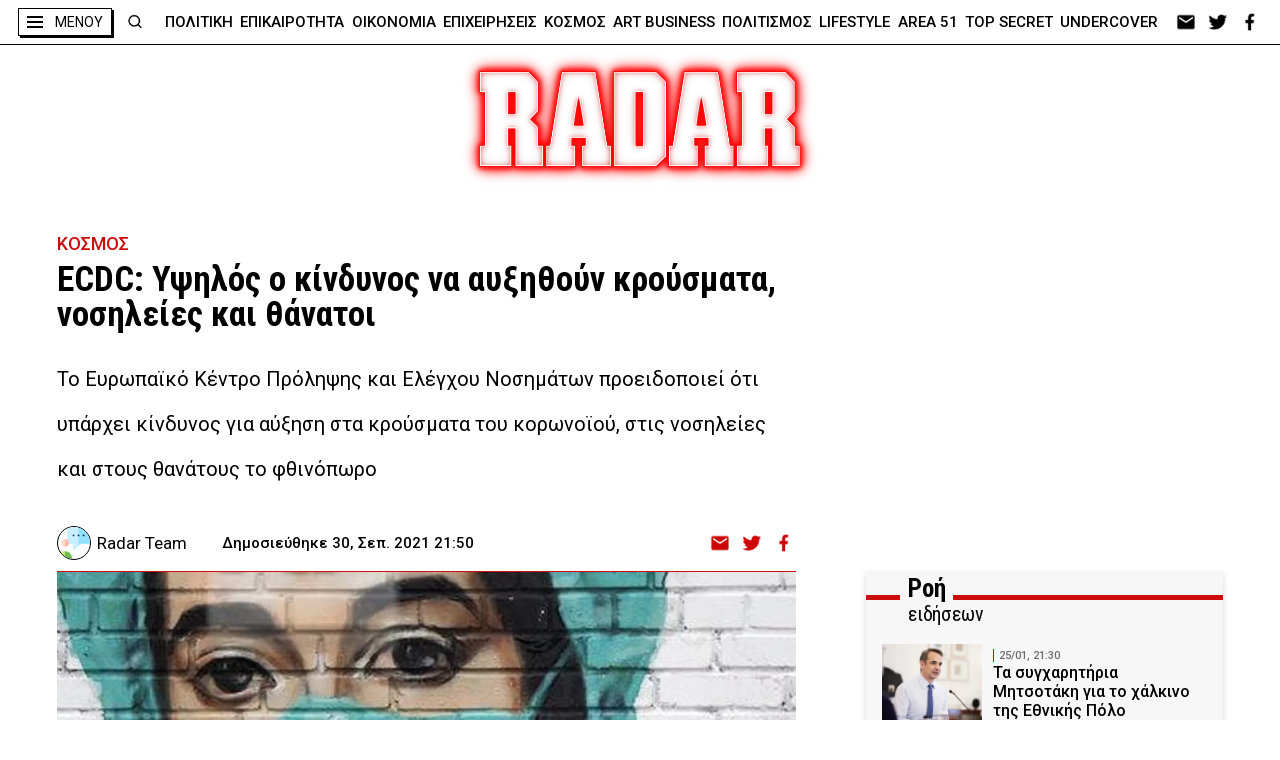

--- FILE ---
content_type: text/html; charset=UTF-8
request_url: https://radar.gr/article/ecdc-ypsilos-o-kindynos-na-afxithoun-krousmata-nosileies-kai-thanatoi-2
body_size: 45921
content:
<!DOCTYPE html>
<html lang="en">
<head>
    <!-- Google Tag Manager -->
    <script>(function(w,d,s,l,i){w[l]=w[l]||[];w[l].push({'gtm.start':
                new Date().getTime(),event:'gtm.js'});var f=d.getElementsByTagName(s)[0],
            j=d.createElement(s),dl=l!='dataLayer'?'&l='+l:'';j.async=true;j.src=
            'https://www.googletagmanager.com/gtm.js?id='+i+dl;f.parentNode.insertBefore(j,f);
        })(window,document,'script','dataLayer','GTM-NZ2S9FM');</script>
    <!-- End Google Tag Manager -->
    <meta charset="UTF-8">
    <meta http-equiv="X-UA-Compatible" content="IE=edge">
    <meta name="viewport" content="width=device-width, initial-scale=1.0">

    <link rel="preconnect" href="https://fonts.googleapis.com">
    <link rel="preconnect" href="https://fonts.gstatic.com" crossorigin>
    <link rel="preconnect" href="https://fonts.googleapis.com">
    <link rel="preconnect" href="https://fonts.gstatic.com" crossorigin>
    <link href="https://fonts.googleapis.com/css2?family=Roboto+Condensed:ital,wght@0,400;0,700;1,700&family=Roboto:wght@100;300;400;500;700;900&display=swap" rel="stylesheet">

    <link rel="icon" type="image/x-icon" href="https://radar.gr/wp-content/themes/radar/assets/icons/favicon.ico">
    <link rel="icon" type="image/png" href="https://radar.gr/wp-content/themes/radar/assets/icons/favicon-16x16.png" sizes="16x16">
    <link rel="icon" type="image/png" href="https://radar.gr/wp-content/themes/radar/assets/icons/favicon-32x32.png" sizes="32x32">
    <link rel="icon" type="image/png" href="https://radar.gr/wp-content/themes/radar/assets/icons/android-chrome-192x192.png" sizes="192x192">
    <link rel="icon" type="image/png" href="https://radar.gr/wp-content/themes/radar/assets/icons/android-chrome-512x512.png" sizes="512x512">
    <link rel='apple-touch-icon' href="https://radar.gr/wp-content/themes/radar/assets/icons/apple-touch-icon.png" />
    <script src="https://cdn.onesignal.com/sdks/OneSignalSDK.js" async=""></script>
    <script>
    window.OneSignal = window.OneSignal || [];
    OneSignal.push(function() {
    OneSignal.init({
    appId: "7e555cd9-8e26-453a-867c-4a857c5b0c46",
    });
    });
    </script>


<!--    <script type="text/javascript" async="" src="https://www.googletagmanager.com/gtag/js?id=AW-456023676&amp;l=dataLayer&amp;cx=c"></script>-->
<!--    <script async="" src="https://www.googletagmanager.com/gtag/js?id=UA-183888104-1"></script>-->
<!--    <script async="" src="https://www.googletagmanager.com/gtag/js?id=AW-456023676"></script>-->

<!--    <link rel="stylesheet" href="--><!--">-->
<!--    <link rel="stylesheet" href="--><!--">-->
<!--    <link rel="stylesheet" href="--><!--">-->
<!--    <link rel="stylesheet" href="--><!--">-->
<!--    <link rel="stylesheet" href="--><!--">-->
    <style>
    .custom-alert {
    top: 0;
    bottom: 0;
    padding: 10px;
    background-color: transparent;
    z-index: -1;
    position: fixed;
    left: 0;
    right: 0;
    transition: background-color 0.1s;
}

.custom-alert.on {
    background-color: rgba(0, 0, 0, 0.4);
    z-index: 9999;
}

.custom-alert > .content {
    width: 500px;
    padding: 20px;
    background: rgb(255, 255, 255);
    min-height: 347px;
    border-radius: 5px;
    box-sizing: border-box;
    text-align: center;
    margin: auto;
    overflow-x: hidden;
    overflow-y: auto;
    display: none;
    transition: all 300ms;
    -webkit-transition: all 300ms;
}

.custom-alert > .content.show-ca {
    animation: showSweetAlert 0.3s;
}

.custom-alert > .content.hide-ca {
    animation: hideSweetAlert 0.15s forwards;
}

.custom-alert > .content > .icon {
    width: 80px;
    height: 80px;
    border: 4px solid transparent;
    border-radius: 50%;
    margin: 20px auto 30px;
    padding: 0;
    position: relative;
    box-sizing: content-box;
    cursor: default;
    -webkit-user-select: none;
    -moz-user-select: none;
    -ms-user-select: none;
    user-select: none;
    animation: animate-icon 0.5s;
    transition: all 300ms;
    -webkit-transition: all 300ms;
}

.custom-alert > .content > .correct-icon {
    border-color: #9ddcab;
}

.custom-alert > .content > .correct-icon > .x-mark .line {
    background-color: #9ddcab;
}

.custom-alert > .content > .error-icon {
    border-color: #f27474;
}

.custom-alert > .content > .error-icon > .x-mark .line {
    background-color: #f27474;
}

.custom-alert > .content .x-mark {
    position: relative;
    display: block;
    animation: animate-x-mark 0.5s;
}

.custom-alert > .content .x-mark .line {
    position: absolute;
    height: 5px;
    width: 47px;
    display: block;
    top: 37px;
    border-radius: 2px;
}

.custom-alert > .content > .correct-icon > .x-mark .line.left {
    transform: rotate(58deg);
    left: 18px;
    width: 27px;
    top: 44px;
}

.custom-alert > .content > .correct-icon > .x-mark .line.right {
    transform: rotate(-58deg);
    top: 39px;
    right: 12px;
    width: 40px;
}

.custom-alert > .content > .error-icon > .x-mark .line.left {
    transform: rotate(45deg);
    left: 17px;
}

.custom-alert > .content > .error-icon > .x-mark .line.right {
    transform: rotate(-45deg);
    right: 16px;
}

.custom-alert .custom-alert-title {
    color: #595959;
    font-size: 30px;
    text-align: center;
    font-weight: 600;
    text-transform: none;
    position: relative;
    margin: 0;
    padding: 0;
    line-height: 30px;
    margin-bottom: 20px;
    display: block;
    transition: all 300ms;
    -webkit-transition: all 300ms;
}

.custom-alert .custom-alert-content {
    font-size: 18px;
    text-align: center;
    font-weight: 300;
    position: relative;
    float: none;
    margin: 0;
    padding: 0;
    line-height: normal;
    color: #545454;
    display: block;
    transition: all 300ms;
    -webkit-transition: all 300ms;
}

.custom-alert .spacer {
    height: 10px;
    color: transparent;
    border: 0;
    margin-top: 1rem;
    margin-bottom: 1rem;
}

.custom-alert button {
    border: 0;
    border-radius: 3px;
    box-shadow: none;
    color: #fff;
    cursor: pointer;
    font-size: 17px;
    font-weight: 500;
    margin: 0 5px;
    padding: 10px 32px;
    vertical-align: top;
    background-color: #3085d6;
    border-left-color: #3085d6;
    border-right-color: #3085d6;
    outline: none;
}

/* @media screen and (max-width: 580px) {
	.custom-alert > .content {
		width: 400px;
	}

	.custom-alert .custom-alert-title {
		font-size: 27px;
		line-height: 30px;
	}
}

@media screen and (max-width: 430px) {
	.custom-alert > .content {
		width: 300px;
	}

	.custom-alert .custom-alert-title {
		font-size: 18px;
		line-height: 18px;
	}

	.custom-alert .custom-alert-content {
		font-size: 15px;
	}

	.custom-alert > .content > .icon {
		width: 65px;
		height: 65px;
	}
} */

@-webkit-keyframes animate-x-mark {
    0%,
    50% {
        -webkit-transform: scale(0.4);
        transform: scale(0.4);
        margin-top: 26px;
        opacity: 0;
    }
    80% {
        -webkit-transform: scale(1.15);
        transform: scale(1.15);
        margin-top: -6px;
    }
    100% {
        -webkit-transform: scale(1);
        transform: scale(1);
        margin-top: 0;
        opacity: 1;
    }
}

@keyframes animate-x-mark {
    0%,
    50% {
        -webkit-transform: scale(0.4);
        transform: scale(0.4);
        margin-top: 26px;
        opacity: 0;
    }
    80% {
        -webkit-transform: scale(1.15);
        transform: scale(1.15);
        margin-top: -6px;
    }
    100% {
        -webkit-transform: scale(1);
        transform: scale(1);
        margin-top: 0;
        opacity: 1;
    }
}

@-webkit-keyframes animate-icon {
    0% {
        -webkit-transform: rotateX(100deg);
        transform: rotateX(100deg);
        opacity: 0;
    }
    100% {
        -webkit-transform: rotateX(0);
        transform: rotateX(0);
        opacity: 1;
    }
}

@keyframes animate-icon {
    0% {
        -webkit-transform: rotateX(100deg);
        transform: rotateX(100deg);
        opacity: 0;
    }
    100% {
        -webkit-transform: rotateX(0);
        transform: rotateX(0);
        opacity: 1;
    }
}

@-webkit-keyframes showSweetAlert {
    0% {
        -webkit-transform: translate(-50%, -50%) scale(0);
        transform: translate(-50%, -50%) scale(0);
    }
    45% {
        -webkit-transform: translate(-50%, -50%) scale(1.05);
        transform: translate(-50%, -50%) scale(1.05);
    }
    80% {
        -webkit-transform: translate(-50%, -50%) scale(0.95);
        transform: translate(-50%, -50%) scale(0.95);
    }
    100% {
        -webkit-transform: translate(-50%, -50%) scale(1);
        transform: translate(-50%, -50%) scale(1);
    }
}

@keyframes showSweetAlert {
    0% {
        -webkit-transform: translate(-50%, -50%) scale(0);
        transform: translate(-50%, -50%) scale(0);
    }
    45% {
        -webkit-transform: translate(-50%, -50%) scale(1.05);
        transform: translate(-50%, -50%) scale(1.05);
    }
    80% {
        -webkit-transform: translate(-50%, -50%) scale(0.95);
        transform: translate(-50%, -50%) scale(0.95);
    }
    100% {
        -webkit-transform: translate(-50%, -50%) scale(1);
        transform: translate(-50%, -50%) scale(1);
    }
}

@-webkit-keyframes hideSweetAlert {
    0% {
        -webkit-transform: translate(-50%, -50%) scale(1);
        transform: translate(-50%, -50%) scale(1);
        opacity: 1;
    }
    100% {
        -webkit-transform: translate(-50%, -50%) scale(0.5);
        transform: translate(-50%, -50%) scale(0.5);
        opacity: 0;
    }
}

@keyframes hideSweetAlert {
    0% {
        -webkit-transform: translate(-50%, -50%) scale(1);
        transform: translate(-50%, -50%) scale(1);
        opacity: 1;
    }
    100% {
        -webkit-transform: translate(-50%, -50%) scale(0.5);
        transform: translate(-50%, -50%) scale(0.5);
        opacity: 0;
    }
}

.vh-center {
    position: relative;
    float: left;
    top: 50%;
    left: 50%;
    transform: translate(-50%, -50%);
}

.hide-opacity {
    opacity: 0 !important;
}

.hide {
    display: none !important;
}

.show:not(.flex):not(.inline-flex) {
    display: block;
}

.show.inline-flex {
    display: inline-flex;
}

.show.flex {
    display: inline-flex;
}

@media screen and (max-width: 560px) {
    .custom-alert > .content {
        width: 90%;
        padding: 3.6vw;
    }

    .custom-alert > .content > .icon {
        width: 14.3vw;
        height: 14.3vw;
        margin: 3.6vw auto 5.3vw;
    }

    .custom-alert > .content .x-mark .line {
        height: .9vw;
        width: 8.4vw;
        top: 6.6vw;
    }

    .custom-alert > .content > .error-icon > .x-mark .line.left {
        left: 3.03vw;
    }

    .custom-alert > .content > .error-icon > .x-mark .line.right {
        right: 2.85vw;
    }

    .custom-alert .custom-alert-title {
        font-size: 5.35vw;
        line-height: 5.35vw;
        margin-bottom: 3.6vw;
    }

    .custom-alert .custom-alert-content {
        font-size: 3.2vw;
    }

    .custom-alert button {
        font-size: 3.03vw;
        margin: 0 0.9vw;
        padding: 1.8vw 5.8VW;
    }
}

@media screen and (max-width: 460px) {
    .custom-alert > .content {
        width: 90%;
        padding: 3.6vw;
        min-height: 62vw;
    }

    .custom-alert > .content > .icon {
        width: 14.3vw;
        height: 14.3vw;
        margin: 3.6vw auto 5.3vw;
    }

    .custom-alert > .content .x-mark .line {
        height: .9vw;
        width: 8.4vw;
        top: 6.6vw;
    }

    .custom-alert > .content > .error-icon > .x-mark .line.left {
        left: 3.03vw;
    }

    .custom-alert > .content > .error-icon > .x-mark .line.right {
        right: 2.85vw;
    }

    .custom-alert .custom-alert-title {
        font-size: 5.35vw;
        line-height: 5.35vw;
        margin-bottom: 3.6vw;
    }

    .custom-alert .custom-alert-content {
        font-size: 3.2vw;
    }

    .custom-alert button {
        font-size: 3.03vw;
        margin: 0 0.9vw;
        padding: 1.8vw 5.8VW;
    }
}/*
* Prefixed by https://autoprefixer.github.io
* PostCSS: v8.3.6,
* Autoprefixer: v10.3.1
* Browsers: last 4 version
*/

:root {
    --redColor: #CC0D0C;
    --greyCard: #F7F7F7;
    --greyColor: #EFEFEF;
    --stocksColor: #FFE9E3;
    --headerShadow: 0px 3px 6px rgb(0 0 0 / 30%);
}

.article-body a {
    color: #CC0D0C;
}

.article-body .recommendations a {
    color: #000;
}

body, div, h1, h2, h3, h4, h5, h6, p, ol, ul, blockquote, figure {
    margin: 0;
    padding: 0;
    font-weight: normal;
}

html {
    scroll-behavior: smooth;
}

aside .ad a,
aside .pub a,
aside .ad div,
aside .pub div {
    margin-bottom: 20px;
    display: block;
}

body {
    position: relative;
    font-family: 'Roboto', sans-serif;
    font-weight: 500;
    max-width: 2500px;
    margin: 0 auto;
}

body .body-wrapper {
    font-size: 0;
}

.f-cond {
    font-family: 'Roboto Condensed';
    font-weight: 700 !important;
}

.f-cond.r {
    font-weight: 400 !important;
}

.f-cond.i {
    font-style: italic;
}

img {
    width: 100%;
    height: auto;
    display: block;
}

a {
    text-decoration: none;
    color: inherit;
}

ul, ol {
    list-style: none;
}

ul.flex > li:last-of-type {
    margin-right: 0 !important;
}

ul.flex.border > li:last-of-type {
    border-right: 0 !important;
}

address {
    font-style: normal;
}

html {
    -webkit-box-sizing: border-box;
    box-sizing: border-box;
}

*, *:before, *:after {
    -webkit-box-sizing: inherit;
    box-sizing: inherit;
}


[style*="--aspect-ratio"] > :first-child {
    width: 100%;
}

[style*="--aspect-ratio"] > img {
    height: auto;
}

@supports (--custom:property) {
    [style*="--aspect-ratio"] {
        position: relative;
    }

    [style*="--aspect-ratio"]::before {
        content: "";
        display: block;
        padding-bottom: calc(100% / (var(--aspect-ratio)));
    }

    [style*="--aspect-ratio"] > :first-child {
        position: absolute;
        top: 0;
        left: 0;
        height: 100%;
    }
}


/*  containers */

.flex {
    display: -webkit-box;
    display: -ms-flexbox;
    display: flex;
}

.flex.col {
    -webkit-box-orient: vertical;
    -webkit-box-direction: normal;
    -ms-flex-direction: column;
    flex-direction: column;
}


/*  general */


/*  κλείδωμα του scroll στο background
    σε περίπτωση που έχουμε ένα στοιχείο
    που καλύπτει όλη την οθόνη */
.stop-scrolling {
    height: 100%;
    overflow: hidden;
}


/*  κεντράρισμα εικόνας*/
.img-center {
    width: 100%;
    height: 100%;
    -o-object-fit: cover;
    object-fit: cover;
    -o-object-position: center;
    object-position: center;
}


/*  κρύψιμο οριζόντιας μπάρας κύλισης*/
.scrollbar-hide {
    overflow-x: scroll;
    -ms-scroll-snap-type: x mandatory;
    scroll-snap-type: x mandatory;
    -ms-overflow-style: none; /* IE and Edge */
    scrollbar-width: none;
    -webkit-overflow-scrolling: touch;
}

.scrollbar-hide::-webkit-scrollbar {
    display: none;
}


/*  headers  */

.section-header {
    position: relative;
}

.section-header h2 {
    width: -webkit-fit-content;
    width: -moz-fit-content;
    width: fit-content;
    margin: 0 auto;
    position: relative;
}

.section-header h2.left {
    margin: 0;
}


.simple-header {
    padding: 2.8125rem 2rem;
}

.simple-header h2 {
    font-size: 5rem;
    font-weight: 900;
    color: #fff;
    text-align: center;
}

.simple-header.reverse h2 {
    color: #000;
    font-size: 1.875rem;
    font-family: 'Roboto Condensed';
}

.header-dots {
    padding: 2.8125rem 2rem 1.75rem;
    max-width: 1475px;
    margin: 0 auto;
    text-align: center;
    position: relative;
}

.header-dots h2 {
    font-size: 2.5rem;
    line-height: 3.3125rem;
}


.box-header .header-triple-line {
    display: none;
}

.header-red-line {
    background-color: #fff;
    position: relative;
}

.black .header-red-line {
    background-color: #000;
}

.grey .header-red-line {
    background-color: #f7f7f7;
}

.header-red-line:after {
    content: "";
    width: 100%;
    position: absolute;
    left: 0;
    top: 50%;
    border-top: 5px solid var(--redColor);
}

.header-red-line h3 {
    font-family: Roboto Condensed;
    font-weight: 700;
    font-size: 1.25rem;
    line-height: 2.625rem;
    background-color: #fff;
    width: -webkit-fit-content;
    width: -moz-fit-content;
    width: fit-content;
    padding-right: 0.5rem;
    z-index: 2;
    position: relative;
}

.black .header-red-line h3 {
    background-color: #000;
}

.grey .header-red-line h3 {
    background-color: #f7f7f7;
}

.header-red-line.double {
    margin-bottom: 1.5rem;
}

.header-red-line.double .header-container {
    position: relative;
    margin-left: 34px;
}

.header-red-line.double .header-container h3:before {
    content: "";
    width: 40px;
    height: 25px;
    float: right;
}


.header-red-line.double h3 {
    font-size: 1.5625rem;
    line-height: 1.5rem;
    letter-spacing: -0.25px;
    padding: 0;
    top: 6px;
    position: relative;
    background-color: transparent;
}

.black .header-red-line.double h3 {
    color: #000;
}

.header-red-line.double b {
    background-color: #fff;
    padding: 0 0.5rem;
}

.header-red-line.double h3 span {
    display: block;
    background-color: #fff;
    font-weight: 500;
    font-size: 1.25rem;
    letter-spacing: -0.2px;
    padding-left: 0.5rem;
}

.header-red-line.double.dark {
    background-color: #000;
}

.header-red-line.double.dark h3 {
    color: #fff;
}

.header-red-line.double.dark b {
    background-color: #000;
}

.header-red-line.double.dark h3 span {
    background-color: #000;
}

.grey .header-red-line.double b {
    background-color: #f7f7f7;
}

.grey .header-red-line.double h3 span {
    background-color: #f7f7f7;
}

/*  dots */

.dots-top {
    padding-top: 0.5rem;
}

.dots-btm {
    padding-bottom: 0.5rem;
}

.dots-top:before,
.dots-btm:after {
    content: ".....................................................................................................................................................................................................................................................................................................................................................................................................................................................................................................................................";
    position: absolute;
    left: 0;
    width: 100%;
    overflow: hidden;
}

.dots-btm:after {
    bottom: 0;
}

.dots-top:before {
    top: -8px;
}

/*  box header */

.nbm {
    margin-bottom: 0 !important;
}

.box-header {
    margin: 4.25rem 0 4.5rem;
}

.box-header h2 {
    background-color: #fff;
    color: #000;
    border: 1px solid #000;
    font-size: 4.4375rem;
    padding: 1rem 3rem 0.625rem;
    -webkit-box-shadow: 6px 6px var(--redColor);
    box-shadow: 6px 6px var(--redColor);
}

@media screen and (max-width: 520px) {
    .box-header h2 {
        font-size: 14vw;
        padding: 3.1vw 9.2vw 2vw;
    }

    .category .btns {
        flex-direction: column;
    }

    .category .btns > div:first-child {
        margin-bottom: 50px;
    }

}

.section-header h2.shadow-black {
    -webkit-box-shadow: 6px 6px #000;
    box-shadow: 6px 6px #000;
}

.section-header h2.shadow-left {
    -webkit-box-shadow: -6px 6px #000;
    box-shadow: -6px 6px #000;
}

.box-header h2.sm {
    font-size: 1.875rem;
    line-height: 2.4375rem;
}

.box-header.no-border h2 {
    border: none;
    -webkit-box-shadow: none;
    box-shadow: none;
}

@media screen and (min-width: 720px) {
    .box-header h2.sm {
        font-size: 2.5rem;
        line-height: 3rem;
    }
}

@media screen and (min-width: 1020px) {
    .box-header h2 {
        padding: 0.5rem 3.25rem;
    }

    .box-header h2.sm {
        font-size: 3rem;
        line-height: 3.75rem;
    }
}

@media screen and (min-width: 1320px) {
    .box-header h2.sm {
        font-size: 3.5625rem;
        line-height: 4.6875rem;
    }
}

/*  double text on header text */

.section-header.double-text h2:after {
    content: attr(data-header);
    color: transparent;
    -webkit-text-stroke: 1px var(--redColor);
    position: absolute;
    left: 10px;
    top: 4px;
}

/*  double text on left */
.section-header.double-text.left h2:after {
    -webkit-text-stroke: 1px #000;
    left: calc(1rem - 2px);
    top: -4px;
    z-index: -1;
}

/*  triple text on header text */
.section-header.triple-text h2:before,
.section-header.triple-text h2:after {
    content: attr(data-header);
    color: transparent;
    position: absolute;
    top: 0;
    white-space: nowrap;
    z-index: -1;
}

.section-header.triple-text h2:before {
    left: -90px;
    -webkit-text-stroke: 1px var(--redColor);
}

.section-header.triple-text h2:after {
    left: 90px;
    -webkit-text-stroke: 1px #000;
}

@media screen and (min-width: 820px) {
    .section-header.triple-text h2:before {
        left: -100px;
    }

    .section-header.triple-text h2:after {
        left: 100px;
    }
}

@media screen and (min-width: 1120px) {
    .section-header.triple-text h2:before {
        left: -120px;
    }

    .section-header.triple-text h2:after {
        left: 120px;
    }
}

@media screen and (min-width: 1420px) {
    .section-header.triple-text h2:before {
        left: -55%;
    }

    .section-header.triple-text h2:after {
        left: 55%;
    }
}

/*  shadow on text */

.section-header.text-red-shadow h2 {
    text-shadow: 2px 0 var(--redColor);
}

/*  red box behind text */

.section-header h2.red-bg:before {
    content: "";
    width: 78%;
    position: absolute;
    height: 70%;
    background-color: var(--redColor);
    position: absolute;
    left: 11%;
    top: 15%;
    z-index: -1;
    -webkit-transform-origin: center;
    -ms-transform-origin: center;
    transform-origin: center;
    -webkit-transform: rotate(4deg);
    -ms-transform: rotate(4deg);
    transform: rotate(4deg);
}

/*  simple header   */

.section-header.simple h2 {
    font-size: 3.5625rem;
    line-height: 4.1875rem;
    letter-spacing: 2.85px;
    font-weight: 700;
}

@media screen and (min-width: 920px) {
    .section-header.simple h2 {
        font-size: 4.25rem;
        line-height: 5rem;
        letter-spacing: 3.25px;
    }
}

@media screen and (min-width: 1520px) {
    .section-header.simple h2 {
        font-size: 5rem;
        line-height: 5.875rem;
        letter-spacing: 4px;
    }
}

/*  lines   */

/*
    .line-btm:after{
        content: "";
        width: 100%;
        border-top: 1px solid #000;
        position: absolute;
        bottom: 0;
    }
*/

.line-btm {
    border-bottom: 1px solid #000;
}

.double-line-top:before,
.double-line-top:after {
    content: "";
    width: 100%;
    border-top: 1px solid #000;
    position: absolute;
    top: 0;
}

.double-line-top:before {
    top: -5px;
}


.back-line:before {
    content: "";
    width: 100%;
    border-top: 4px solid #000;
    top: calc(50% - 2px);
    position: absolute;
}

.back-line h2:before,
.back-line h2:after {
    content: "";
    width: 15px;
    height: 100%;
    position: absolute;
    background-color: #fff;
    top: 0;
}

.back-line h2:before {
    left: -22px;
}

.back-line h2:after {
    right: -16px;
}


.triple-line:before,
.triple-line:after {
    content: "";
    width: 100%;
    position: absolute;
    border-top: 2px solid #000;
    left: 0;
    z-index: -1;
}

.triple-line:before {
    height: 11%;
    top: 40%;
    border-bottom: 2px solid #000;
    background-color: #fff;
}

.triple-line:after {
    top: 57%;
}

.triple-line.inc:before {
    height: 19%;
    top: 33%;
    border-bottom: 3px solid #000;
}

.triple-line.inc:after {
    border-width: 4px;
    top: 65%;
}


.triple-line.red-line:before,
.triple-line.red-line:after {
    border-color: var(--redColor);
}

.double-line-bg:before,
.double-line-bg:after {
    content: "";
    /* width: calc((100% - h2 size - 2rem) / 2);*/
    height: 10%;
    border-top: 2px solid #000;
    border-bottom: 2px solid #000;
    position: absolute;
    top: 47%;
    z-index: 10;
}

.double-line-bg:before {
    left: 0;
}

.double-line-bg:after {
    right: 0;
}

/*  socials */

.socials ul {
    -webkit-box-align: center;
    -ms-flex-align: center;
    align-items: center;
}

.socials ul li {
    width: 1.5rem;
    height: 1.25rem;
    background-position: center;
    background-size: contain;
    background-repeat: no-repeat;
    margin-right: 0.5rem;
    -webkit-filter: invert(1);
    filter: invert(1);
}

/* .socials ul li.ml{
    background-image: url(../assets/icons/email_white.png);
}
.socials ul li.fb{
    background-image: url(../assets/icons/facebook_white.png);
}
.socials ul li.tw{
    background-image: url(../assets/icons/twitter_white.png);
}
.socials ul li.ml.red{
    background-image: url(../assets/icons/email_red.png);
}
.socials ul li.fb.red{
    background-image: url(../assets/icons/facebook_red.png);
}
.socials ul li.tw.red{
    background-image: url(../assets/icons/twitter_red.png);
} */

.no-image {
    object-fit: contain;
    padding: 20px;
    background-color: #fff;
    box-shadow: inset 0 0 20px 0 #cc0d0c;
}

.socials ul li.lg {
    width: 2.25rem;
    height: 1.85rem;
    margin-right: 3rem;
}

.socials ul li > a {
    width: 100%;
    height: 100%;
    display: inline-block;
}

/*  wrappers    */

.wrapper {
    max-width: 1474px;
    padding: 0 2rem;
    margin: 0 auto;
}

.wrapper.md {
    max-width: 1544px;
}

.wrapper.sm {
    max-width: 1424px;
}

@media screen and (max-width: 980px) {
    .wrapper {
        padding: 0 1rem;
    }
}

@media screen and (max-width: 620px) {
    .wrapper.m-0 {
        padding: 0;
    }

    .wrapper.m-0 .section-header {
        width: calc(100% - 2 * 0.875rem);
        margin: 0 auto;
    }
}

@media screen and (max-width: 520px) {
    .wrapper {
        padding: 0 10px;
    }
}


/*  buttons */

.more {
    color: var(--redColor);
    background-color: #fff;
    border: 1px solid #000;
    padding: 0.5rem 2.5rem;
    width: -webkit-fit-content;
    width: -moz-fit-content;
    width: fit-content;
    font-weight: 700;
    font-family: Roboto Condensed;
    letter-spacing: -0.08px;
    font-size: 1.25rem;
    margin: 0 auto;
}

.more.shadow-l {
    -webkit-box-shadow: -7px 7px 0 #000;
    box-shadow: -7px 7px 0 #000;
}

/*  navigation */

@media screen and (min-width: 1174px) {
    .navigation-div {
        width: 100%;
        max-width: 1214px;
        padding: 0 1rem;
        display: block;
    }

    .navigation-div ul {
        -webkit-box-pack: justify;
        -ms-flex-pack: justify;
        justify-content: space-between;
        width: 100%;
    }

    .navigation-div li {
        -webkit-box-pack: justify;
        -ms-flex-pack: justify;
        justify-content: space-between;
        font-size: 0.9375rem;
        line-height: 1.125rem;
        color: #000;
        font-weight: 500;
    }
}


/*  cards   */

.card {
    background-color: var(--greyCard);
}

.card.dark {
    background-color: transparent;
    color: #fff;
}

.card.person,
.card.no-bg {
    background-color: transparent;
}

.card.title-top {
    background-color: transparent;
    position: relative;
}

.card.border {
    border-top: 1px solid var(--redColor);
}

.card.row {
    display: -webkit-box;
    display: -ms-flexbox;
    display: flex;
}


/*  card image  */

.card .card-image {
    width: 100%;
    border-top: 2px solid var(--redColor);
}

.card.border .card-image,
.card.no-border .card-image {
    border: none;
}

.card.person .card-image {
    border: 1px solid #000;
    border-radius: 50%;
    overflow: hidden;
    -webkit-box-shadow: 7px 0 0 var(--redColor);
    box-shadow: 7px 0 0 var(--redColor);
}

/* .card.row .card-image {
    height: -webkit-fit-content;
    height: -moz-fit-content;
    height: fit-content;
} */

/*  card info   */

.card .card-info {
    width: 100%;
    padding: 0.5rem;
}

.card.row.reverse .card-info {
    -webkit-box-ordinal-group: 0;
    -ms-flex-order: -1;
    order: -1;
}

.card.title-top .card-info {
    padding: 0 1rem;
    width: 100%;
    max-width: 540px;
    -webkit-transform: translateX(-50%);
    -ms-transform: translateX(-50%);
    transform: translateX(-50%);
    left: 50%;
    /*
    position: absolute;
    bottom: 0;
    bottom: -45px;
    */
    margin-top: -65px;
    position: relative;
}

.card.person .card-info {
    padding: 0.8125rem 0 0;
}

.card.person .card-info {
    text-align: center;
}


/*  card - category   */

.card .card-info .category {
    color: var(--redColor);
    text-transform: uppercase;
    font-size: 0.6875rem;
    line-height: 0.8125rem;
    margin-bottom: 0.5rem;
}

@media screen and (max-width: 620px) {
    .card .card-info .category {
        font-size: 0.5rem;
        line-height: 0.5625rem;
        margin-bottom: 0.25rem;
    }
}

/*  card - title   */

.card .card-info .title {
    font-size: 1.25rem;
    line-height: 1.625rem;
    font-weight: 500;
}

.card .card-info .title.big {
    font-size: 1.5625rem;
    line-height: 1.875rem;
}

.card .card-info .title.lg {
    font-size: 1.375rem;
    line-height: 1.75rem;
}

.card .card-info .title.md {
    font-size: 1.125rem;
    line-height: 1.25rem;
}

.card .card-info .title.sm {
    font-size: 1rem;
    line-height: 1.125rem;
}

.card .card-info .title.xs {
    font-size: 0.9375rem;
    line-height: 1.125rem;
}

.card.person .card-info .title {
    font-size: 1.0625rem;
    line-height: 1.25rem;
}

.card.title-top .card-info .title {
    text-align: center;
    /*
    background-color: #CC0D0C;
    color: #fff; 
    border:1px solid #000;
    padding: 1.25rem; 
    */
}

.card.title-top .card-info .title span {
    display: block;
    background-color: #fff;
    border: 1px solid #000;
    padding: 0.5rem 0.25rem;
    color: #000;
    -webkit-box-shadow: 4px 4px #000;
    box-shadow: 4px 4px #000;
    width: -webkit-fit-content;
    width: -moz-fit-content;
    width: fit-content;
    margin: 0 auto;
}


/*
@media screen and (max-width: 620px) {   
    .card .card-info .title{
        font-size: 0.9375rem;
        line-height: 1.125rem;    
    }
}
*/
@media screen and (min-width: 1020px) {
    .card .card-info .title.xs {
        font-size: 1.125rem;
        line-height: 1.3125rem;
    }

    .card.person .card-info .title {
        font-size: 1.125rem;
    }
}


/*  card - details */

.card .card-info .details {
    color: #888;
    -webkit-box-align: center;
    -ms-flex-align: center;
    align-items: center;
}

.card .card-info .details > *:first-child {
    margin-right: 1.5625rem;
}

.card .card-info .author {
    font-size: 1.0625rem;
    font-weight: 500;
}

.card .card-info time {
    font-size: 0.9375rem;
    font-weight: 500;
}

/*  card - lead */

.card.title-top .card-info .lead {
    width: 80%;
    margin-left: auto;
    margin-right: auto;
    text-align: center;
}

.card .card-info .lead {
    font-weight: 400;
}

.card .card-info .lead.lg {
    font-size: 1.0625rem;
    line-height: 1.25rem;
}

.card .card-info .lead {
    font-size: 1rem;
    line-height: 1.5rem;
}

.card .card-info .lead.sm {
    font-size: 0.875rem;
    line-height: 1rem;
}

.card.title-top .card-info .lead {
    margin-top: 0.625rem
}

@media screen and (min-width: 1020px) {
    .card.title-top .card-info .lead {
        margin-top: 0.875rem
    }
}

/*  comment */
.card-info .comment {
    font-size: 1.0625rem;
    line-height: 1.25rem;
    font-weight: 700;
    color: var(--redColor);
    margin-top: 0.75rem;
    position: relative;
}

.card-info .comment.center {
    text-align: center;
}

.card-info .comment:after {
    content: "|";
    margin-left: 3px;
}

.card-info .comment:before {
    content: "|";
    margin-right: 3px;
}

.card-info .comment.sm {
    font-size: 0.9375rem;
    line-height: 1.125rem;
}

@media screen and (min-width: 1020px) {
    .card-info .comment.sm {
        font-size: 1.0625rem;
        line-height: 1.125rem;
    }
}

/*     ads  */

.ad,
.pub {
    margin: 0 auto;
    max-width: 300px;
}

.ad.mob,
.pub.mob {
    min-height: 250px;
    /*margin-bottom: 4rem;*/
}

.ad.lg,
.ad.sm:not(.mob),
.pub.lg,
.pub.sm:not(.mob) {
    display: none;
}

.ad.lg > div:last-child,
.pub.lg > div:last-child {
    margin-top: 20px;
}

.ad.desk,
.pub.desk {
    display: none;
}

@media screen and (min-width: 1020px) {
    .ad.mob,
    .pub.mob {
        display: none;
    }

    .ad.sm:not(.mob),
    .pub.sm:not(.mob) {
        height: 250px;
        display: block;
    }

    .ad.mob.desk,
    .pub.mob.desk {
        display: block;
    }

    .ad.lg,
    .pub.lg {
        height: 600px;
        display: block;
    }
}

/*  ---------
    grids   
    ------*/

/*  2 columns with ads on right */

.ad-col-2,
.pub-col-2
.desk-ad-col-2,
.desk-pub-col-2 {
    margin-bottom: 3rem;
}

.desk-ad-col-2 .ad-col,
.desk-pub-col-2 .pub-col {
    display: none;
}

@media screen and (min-width: 840px) {
    .desk-ad-col-2,
    .desk-pub-col-2 {
        margin-bottom: 6rem;
    }
}

@media screen and (min-width: 1020px) {
    .ad-col-2 ,
    .pub-col-2 {
        display: -webkit-box;
        display: -ms-flexbox;
        display: flex;
    }

    .desk-ad-col-2,
    .desk-pub-col-2 {
        display: -webkit-box;
        display: -ms-flexbox;
        display: flex;
        margin-bottom: 11.25rem;
    }

    .ad-col-2 .ad-col,
    .pub-col-2 .pub-col,
    .desk-ad-col-2 .ad-col,
    .desk-pub-col-2 .pub-col {
        display: block;
        width: 300px;
        -ms-flex-negative: 0;
        flex-shrink: 0;
    }

    .ad-col-2 .ad-col aside,
    .desk-ad-col-2 .ad-col aside,
    .pub-col-2 .pub-col aside,
    .desk-pub-col-2 .pub-col aside {
        height: 50%;
        width: 100%;
    }

    .ad-col-2 .ad-col aside > div,
    .desk-ad-col-2 .ad-col aside > div,
    .pub-col-2 .pub-col aside > div,
    .desk-pub-col-2 .pub-col aside > div {
        position: sticky;
        top: 0;
    }
}

/*  2 columns card grid 
    mob-2 when we need this layout just for the mobile
    col-2-4 when we need two columns on mobile but 4 on larger screens
        and col-2 or mob-2 don't cover our needs
*/

.col-2,
.col-2-4,
.mob-2 {
    display: -webkit-box;
    display: -ms-flexbox;
    display: flex;
    -ms-flex-wrap: wrap;
    flex-wrap: wrap;
    -webkit-box-pack: justify;
    -ms-flex-pack: justify;
    justify-content: space-between;
}

.col-2 > div,
.col-2-4 > div,
.mob-2 > div {
    width: 50%;
    margin-bottom: 1rem;
}

.col-2 > div:last-of-type,
.col-2 > div:nth-last-of-type(2) {
    margin-bottom: 0
}

.col-2 > div:nth-of-type(odd),
.col-2-4 > div:nth-of-type(odd),
.mob-2 > div:nth-of-type(odd) {
    padding-right: 0.375rem;
}


.col-2 > div:nth-of-type(even),
.col-2-4 > div:nth-of-type(even),
.mob-2 > div:nth-of-type(even) {
    padding-left: 0.375rem;
    border-left: 1px solid #000;
}

.col-2 .card,
.col-2-4 .card,
.mob-2 .card {
    height: 100%;
}


.col-2 .card-info,
.col-2-4 .card-info,
.mob-2 .card-info {
    padding-bottom: 1.5rem;
}

@media screen and (min-width: 780px) {
    .col-2 > div:nth-of-type(odd),
    .col-2-4 > div:nth-of-type(odd),
    .mob-2 > div:nth-of-type(odd) {
        padding-right: 0.5rem;
    }

    .col-2 > div:nth-of-type(even),
    .col-2-4 > div:nth-of-type(even),
    .mob-2 > div:nth-of-type(even) {
        padding-left: 0.5rem;
    }
}

@media screen and (min-width: 840px) {
    .col-2-4 > div {
        width: 25%;
    }

    .col-2-4 > div:nth-of-type(odd),
    .col-2-4 > div:nth-of-type(even) {
        padding: 0 0.4375rem;
    }

    .col-2-4 > div:nth-of-type(4n + 1) {
        padding-left: 0;
    }

    .col-2-4 > div:nth-of-type(4n + 4) {
        padding-right: 0;
    }
}


@media screen and (min-width: 1020px) {
    .mob-2 > div {
        width: 100%;
    }

    .mob-2 > div:nth-of-type(odd) {
        padding-right: 0;
    }

    .mob-2 > div:nth-of-type(even) {
        padding-left: 0;
        border-left: none;
    }

    .mob-2 .card {
        display: -webkit-box;
        display: -ms-flexbox;
        display: flex;
        height: auto;
    }

    /* .mob-2 .card > div {
        height: -webkit-fit-content;
        height: -moz-fit-content;
        height: fit-content;
    } */

    .mob-2 .card-image {
        --aspect-ratio: 1.66 !important;
    }
}

/*  category top grid */

.top-articles {
    max-width: 1230px;
    margin: 0 auto;
}

.main-article {
    margin-bottom: calc(2rem + 45px);
}

.main-article .card-image {
    aspect-ratio: 16/9;
}

.top-articles .right-articles .card .lead {
    display: none;
}

.top-articles .right-articles .card-wrapper,
.top-articles .bottom-articles .card-wrapper {
    margin-bottom: 1rem;
}

.top-articles .bottom-articles .card-wrapper:last-of-type {
    margin-bottom: 0;
}

.top-articles .right-articles .card-image,
.top-articles .bottom-articles .card-image {
    -webkit-box-flex: 0;
    -ms-flex: 0 0 35%;
    flex: 0 0 35%;
}

@media screen and (min-width: 720px) {
    .top-articles .right-articles .card-image,
    .top-articles .bottom-articles .card-image {
        -webkit-box-flex: 0;
        -ms-flex: 0 0 40%;
        flex: 0 0 40%;
    }

}

@media screen and (min-width: 840px) {
    .top-articles .right-articles {
        display: -webkit-box;
        display: -ms-flexbox;
        display: flex;
        -webkit-box-pack: justify;
        -ms-flex-pack: justify;
        justify-content: space-between;
    }

    .top-articles .right-articles .card-wrapper {
        width: calc((100% - 2rem) / 2);
    }

    .top-articles .right-articles .card,
    .top-articles .right-articles .card .lead {
        display: block;
    }

    .top-articles .right-articles .card-wrapper,
    .top-articles .bottom-articles .card-wrapper {
        margin-bottom: 2rem;
    }

    .top-articles .right-articles .card {
        height: 100%;
    }

}

@media screen and (min-width: 920px) {
    .top-articles {
        display: -webkit-box;
        display: -ms-flexbox;
        display: flex;
        -ms-flex-wrap: wrap;
        flex-wrap: wrap;
        padding: 0 2rem;
    }

    .top-articles .wrapper {
        padding: 0;
    }

    .top-articles .main-article {
        width: 52%;
        margin-bottom: 0;
    }

    .top-articles .main-article .card-wrapper,
    .top-articles .main-article .card,
    .top-articles .main-article .card-image {
        height: 100%;
    }

    .top-articles .right-articles {
        width: 48%;
        padding-left: 6px;
    }

    .top-articles .right-articles .card-wrapper {
        width: calc((100% - 6px) / 2);
        margin-bottom: 0;
    }

    .top-articles .bottom-articles {
        width: 100%;
        margin-top: calc(45px + 2rem);
    }

    .top-articles .bottom-articles {
        display: -webkit-box;
        display: -ms-flexbox;
        display: flex;
    }

    .top-articles .bottom-articles .card-wrapper {
        /*max-width: 461px;*/
        flex: 0 0 calc((100% / 3) - 11px);
    }

    .top-articles .bottom-articles .card-wrapper:not(:last-child) {
        margin-right: 1rem;
    }
}


@media screen and (min-width: 1420px) {
    .top-articles .bottom-articles .card-wrapper::not(:last-child) {
        margin-right: 2.9375rem;
    }
}


.col-4 .card-wrapper.equal:not(:last-child) {
    margin-right: 30px;
}

.col-4 .card-wrapper.equal {
    position: relative;
    width: calc((100% / 4) - 25px);
    flex: 0 0 calc((100% / 4) - 25px);
}

.col-4 .card-wrapper.equal .card-info .comment.center {
    text-align: left;
}

.col-4 .card-wrapper.equal:not(:first-child)::after {
    content: "";
    position: absolute;
    top: -8px;
    left: -16px;
    width: 1px;
    height: calc(100% + 16px);
    background-color: #000;
}

@media screen and (max-width: 1280px) {
    .col-4 .card-wrapper.equal:not(:last-child) {
        margin-right: 0;
    }

    .col-4 .card-wrapper.equal:last-child::after {
        content: none;
    }

    .col-4 .card-wrapper.equal:not(:nth-child(3n)):not(:last-child) {
        margin-right: 25px;
    }

    .col-4 .card-wrapper.equal {
        position: relative;
        width: calc((100% / 3) - 18px);
        flex: 0 0 calc((100% / 3) - 18px);
        margin-bottom: 40px;
    }
    .col-4.equal-cards {
        justify-content: space-around;
    }

    .col-4 .card-wrapper.equal:not(:first-child)::after {
        left: -14px;
    }
}

@media screen and (max-width: 880px) {
    .col-4 .card-wrapper.equal .card-info .title {
        margin: auto;
        text-align: center;
    }

    .col-4 .card-wrapper.equal .card-info .comment.center {
        width: 80%;
    margin: auto;
    margin-top: 0.75rem;
    text-align: center;
    }

    .col-4 .card-wrapper.equal:not(:nth-child(3n)):not(:last-child) {
        margin-right: 0;
    }

    .col-4 .card-wrapper.equal:nth-child(1), 
    .col-4 .card-wrapper.equal:nth-child(3) {
        margin-right: 20px;
    }

    .col-4 .card-wrapper.equal:not(:first-child)::after {
        left: -18px;
    }
    
    .col-4 .card-wrapper.equal:nth-child(3)::after {
        content: none;
    }
    
    .col-4 .card-wrapper.equal:nth-child(4)::after {
        content: "";
    }

    .col-4 .card-wrapper.equal {
        position: relative;
        width: calc((100% / 2) - 18px);
        flex: 0 0 calc((100% / 2) - 18px);
        margin-bottom: 40px;
    } 
}

@media screen and (max-width: 620px) {
    .col-4 .card-wrapper.equal {
        position: relative;
        width: 100%;
        flex: 0 0 100%;
        margin-bottom: 40px;
        margin-right: 0 !important;
    }
}


/*  art grid    */

.articles-col-3 {
    padding-bottom: 3.25rem;
    max-width: 1230px;
    margin: 0 auto;
}

.articles-col-3 .articles-col .card-image,
.articles-col-3 .sec-article .card-image {
    -webkit-box-flex: 0;
    -ms-flex: 0 0 35%;
    flex: 0 0 35%;
}

.articles-col-3 .articles-col .card-info,
.articles-col-3 .sec-article .card-info {
    -webkit-box-flex: 0;
    -ms-flex: 0 0 65%;
    flex: 0 0 65%;
    padding: 0 0.25rem 0 0.75rem
}

.articles-col-3 .card-wrapper {
    padding: 1rem 0;
}

.articles-col-3 .left-article .card-wrapper {
    padding-top: 0;
}

.articles-col-3 .left-article .card-info {
    padding: 0.75rem 2.875rem 0;
    text-align: center;
}

.articles-col-3 .articles-col .card-wrapper,
.articles-col-3 .sec-article .card-wrapper {
    border-top: 1px solid #fff;
    max-width: 580px;
    margin: 0 auto;
}


@media screen and (min-width: 920px) {
    .articles-col-3 {
        display: -webkit-box;
        display: -ms-flexbox;
        display: flex;
        padding-left: 2rem;
        padding-right: 2rem;
    }

    .articles-col-3 > div {
        padding: 0 10px;
        border-right: 1px solid #fff;
    }

    .articles-col-3 .left-article {
        -webkit-box-flex: 0;
        -ms-flex: 0 0 45%;
        flex: 0 0 45%;
    }

    .articles-col-3 .articlea-col {
        -webkit-box-flex: 0;
        -ms-flex: 0 0 25%;
        flex: 0 0 25%;
    }

    .articles-col-3 .right-article {
        -webkit-box-flex: 0;
        -ms-flex: 0 0 30%;
        flex: 0 0 30%;
    }

    .articles-col-3 .card-wrapper {
        padding: 0;
    }

    .articles-col-3 .articles-col .card-wrapper:first-of-type,
    .articles-col-3 .sec-article .card-wrapper {
        border-top: none;
    }

    .articles-col-3 .card {
        display: block;
    }

    .articles-col-3 .articles-col .card-wrapper {
        padding-bottom: 1.5rem;
    }

    .articles-col-3 .articles-col .card-wrapper:first-child {
        margin-bottom: 1.5rem;
    }

    .articles-col-3 .articles-col .card-wrapper:last-child {
        padding-top: 0.75rem;
    }

    .articles-col-3 .left-article .card-info {
        padding: 1rem 0.375rem 0;
        text-align: left;
    }

    .articles-col-3 .articles-col .card-info {
        padding: 0.625rem 0 0;
    }

    .articles-col-3 .sec-article .card-info {
        padding: 1rem 0 0;
    }

    .articles-col-3 .articles-col .card-image {
        --aspect-ratio: 1.53 !important;
    }

    .articles-col-3 .sec-article .card-image {
        --aspect-ratio: 1 !important;
    }

}


/*  news feed element   */

.news-feed.white .news-feed-container {
    background-color: #fff;
}

.news-feed.grey .news-feed-container {
    background-color: #F7F7F7;
}

.news-feed .feed-wrapper {
    padding: 0 1rem 1.25rem;
}

.black .feed-wrapper {
    color: #000;
}

.news-feed .card-wrapper:not(:last-of-type) {
    margin-bottom: 1.75rem;
}

.news-feed .card .card-image {
    width: 100px;
    flex: 0 0 100px;
    /* height: -webkit-fit-content;
    height: -moz-fit-content;
    height: fit-content; */
}

.news-feed .card .card-info {
    /*max-width: 155px;*/
    padding: 0 0 0 0.6875rem;
}

.news-feed.full-text .card .card-info {
    max-width: unset;
}

.full-w {
    width: 100% !important;
}

.news-feed .card time {
    font-size: 0.6875rem;
    line-height: 0.8125rem;
    color: #6C6C6C;
    border-left: 1px solid var(--redColor);
    margin-bottom: 0.1875rem;
    padding-left: 0.3125rem;
}

.news-feed .card .title {
    font-size: 1rem;
    line-height: 1.1875rem;
}

.category .btns {
    display: flex;
    align-items: center;
    justify-content: space-around;
}

.news-feed .feed-more {
    background: var(--redColor);
    color: #fff;
    font-size: 0.8125rem;
    line-height: 0.9375rem;
    padding: 0.5rem 0.75rem;
    width: -webkit-fit-content;
    width: -moz-fit-content;
    width: fit-content;
    margin: 1.75rem auto 0;
    display: inline-block;
    position: relative;
    left: 50%;
    transform: translateX(-50%);
}

.hide-opacity {
    opacity: 0 !important;
    z-index: -1;
}



/*.hide {*/
/*    display: none !important;*/
/*}*/

/*  small-feed */

/* .small-feed {
} */

.small-feed .card-wrapper {
    border-bottom: 1px solid var(--redColor);
    padding: 1.25rem 0;
}

.small-feed .card-info {
    padding: 0;
}

.small-feed .details {
    padding-left: 0.5rem;
    border-left: 1px solid var(--redColor);
}

.small-feed .details time {
    font-size: 0.6875rem;
    line-height: 0.8125rem;
    display: block;
}

.small-feed .card .card-info .title {
    font-size: 1rem;
    line-height: 1.1875rem;
    margin-top: 0.75rem;
}

.small-feed .feed-more {
    margin-top: 2rem;
    background-color: var(--redColor);
    color: #fff;
    padding: 0.5rem;
    text-align: center;
    font-size: 0.8125rem;
    line-height: 0.9375rem;
}

/*  panel */

.panel {
    display: none;
    width: 100%;
    height: calc(100vh - 61px);
    z-index: 15;
    position: fixed;
    top: 61px;
    left: 0;
    background-color: rgba(0, 0, 0, 0.2);

}

.panel.active {
    display: block;
}

@media screen and (min-width: 1274px) {
    .panel {
        top: 0;
        height: 100vh;
    }
}

.no-articles {
    padding: 150px;
    text-align: center;
    font-size: 35px;
    font-weight: bold;
}

.mb-100 {
    margin-bottom: 100px !important;
}

@media screen and (max-width: 782px) {
    html #wpadminbar {
        margin-top: -46px;
    }
}
/*
* Prefixed by https://autoprefixer.github.io
* PostCSS: v8.3.6,
* Autoprefixer: v10.3.1
* Browsers: last 4 version
*/

/* fixed on scroll */

.main-header{
    top: -200px;
}

body.has_admin_bar.fixed-header:not(.mobile) .main-header {
    top: 32px;
}

.fixed-header .main-header{
    position: fixed;
    width: 100%;
    top: 0;
    left: 0;
    background-color: #fff;
    z-index: 20;
    transition: top 0.3s;
}

.fixed-header .main-header .header-bottom{
    display: none;
}

.fixed-header main{
    padding-top: 61px;
}

@media screen and (min-width: 1274px) {
	.fixed-header main{
        padding-top: 197px;
    }
}

/*  header-top */

.header-top{
    /*background-color: var(--redColor);*/
    position: relative;
    z-index: 20;
    border-bottom: 1px solid #000;
}
.header-top .socials img {
    object-fit: contain;
    filter: brightness(0) invert(1);
}
.header-top-wrapper{
    padding: 1rem 1.125rem;
    -webkit-box-align: center;
        -ms-flex-align: center;
            align-items: center;
    -webkit-box-pack: center;
        -ms-flex-pack: center;
            justify-content: center;
}

.header-top .menu-btn{
    width: 36px;
    height: 28px;   
    padding: 0.5rem;
    border:1px solid #000;
    margin-right: auto;
    cursor: pointer;
}

.header-top .menu-btn-txt{
    display: none;
}


.lines-wrapper{
    width: 100%;
    height: 100%;
    position: relative;
}

.lines-wrapper .line{
    position: absolute;
    width: 100%;
    border-top: 2px solid #000;
    top: calc(50% - 1px);
    left: 0;
    opacity: 1;
    -webkit-transform-origin: center;
        -ms-transform-origin: center;
            transform-origin: center;
    -webkit-transition: all 0.3s;
    -o-transition: all 0.3s;
    transition: all 0.3s;
}

.header-top .menu-btn span.line:first-of-type{
    top: -1px;
}
.header-top .menu-btn span.line:last-of-type{
    top: calc(100% - 1px);
}

.header-top .menu-btn.close span.line:first-of-type{
    top: 50%;
    -webkit-transform: rotate(45deg);
        -ms-transform: rotate(45deg);
            transform: rotate(45deg)
}
.header-top .menu-btn.close span.line:nth-of-type(2){
    opacity: 0;
}
.header-top .menu-btn.close span.line:last-of-type{
    top: 50%;
    -webkit-transform: rotate(-45deg);
        -ms-transform: rotate(-45deg);
            transform: rotate(-45deg)
}

.header-top .search-btn-mob{
    margin-left: 1.5rem; 
}

.header-top .header-search .search-btn{
    cursor: pointer;
}


.header-top .header-logo-mob{
    position: absolute;
    width: 120px;
}
/*.header-top .header-logo-mob .logo{*/
/*    -webkit-filter: drop-shadow(2px 4px 6px var(--redColor));*/
/*            filter: drop-shadow(2px 4px 6px var(--redColor));*/
/*}*/

.header-top .socials{
    display: none;
}

.header-top.white .socials ul li{
    -webkit-filter: invert(0);
            filter: invert(0);
}
.header-top.white .menu-btn,
.header-top.white .lines-wrapper .line{
    border-color: #fff;
}
.header-top.white .menu-btn-txt{
    color: #fff;
}


.search-btn-mob .search-icon-mob-close{ 
    display: none;
}
.search-btn-mob.close .search-icon-mob-close{ 
    display: block;
}
.search-btn-mob.close .search-icon{ 
    display: none;
}

.search-icon-mob-close{
    width: 100%;
    height: 100%;
    display: -webkit-box;
    display: -ms-flexbox;
    display: flex;
    -webkit-box-align: center;
        -ms-flex-align: center;
            align-items: center;
    -webkit-box-pack: center;
        -ms-flex-pack: center;
            justify-content: center;
}
.search-icon-close .close-wrapper,
.search-icon-mob-close .close-wrapper{
    position: relative;
    width: 14px;
    height: 14px;
    cursor: pointer;
}
.search-icon-close .line,
.search-icon-mob-close .line{
    border-top:1px solid #000;
    width: 100%;
    top: 50%;
    left: 0;
    position: absolute;
    -webkit-transform-origin: center;
        -ms-transform-origin: center;
            transform-origin: center;
    -webkit-transform: rotate(45deg);
        -ms-transform: rotate(45deg);
            transform: rotate(45deg);
}

.search-icon-mob-close .line{
    border-color: #fff;
}

.search-icon-close .line:last-of-type,
.search-icon-mob-close .line:last-of-type{
    -webkit-transform: rotate(-45deg);
        -ms-transform: rotate(-45deg);
            transform: rotate(-45deg);
}

/*  header navigation   */

.header-top .header-nav{
    display: none;
}


/*  search general */

.search-icon-wrapper{
    width: 1.25rem;
    height: 1.25rem;
    padding: 0.125rem;
}

.search-icon{
    width: 1rem;
    height: 1rem;
    height: 1rem;
    -webkit-filter: invert(1);
            filter: invert(1);
}

.header-top .header-search{
    display: none;
}


/*  header-bottom */

.header-bottom{
    /*padding:1rem 0 1.25rem;*/
    background-color: #fff;
    display: none;
}

.header-bottom.shadow{
    -webkit-box-shadow: var(--headerShadow);
            box-shadow: var(--headerShadow);
}
.header-bottom .logo{
    width: 168px;
    margin:0 auto;
    /*-webkit-filter: drop-shadow(2px 4px 6px var(--redColor));*/
    /*        filter: drop-shadow(2px 4px 6px var(--redColor));*/
}

.header-bottom .stocks{
    display: none;
}

/*  burger menu */

.burger-menu {
    position: fixed;
    left: -200vw;
    top: 60px;
    max-height: calc(100vh - 60px);
    background: #000;
    color: #fff;
    width: 100%;
    padding: 1.25rem;
    -webkit-transition: left 0.3s;
    -o-transition: left 0.3s;
    transition: left 0.3s;
    overflow-y: auto;
    z-index: 1000;
}

.burger-menu.active{
    left: 0;
}

.burger-menu .burger-menu-wrapper{
}
.burger-menu .navigation{
    margin-bottom: 1.25rem;
}
.burger-menu .navigation li{
    font-size: 1.125rem;
    line-height: 2.125rem;
    text-transform: uppercase;
}

.burger-menu .terms{
    padding: 0.75rem 0;
    position: relative;
    margin-bottom: 1.275rem;
}

.burger-menu .terms:before,
.burger-menu .terms:after{
    content: '';
    max-width: 318px;
    width: 90vw;
    position: absolute;
    left: -1.25rem;
    border-top:1px solid var(--redColor);
}

.burger-menu .terms:before{
    top: 0;
}
.burger-menu .terms:after{
    top: 100%;
}


.burger-menu .terms li{
    font-size: 0.9375rem;
    line-height: 1.875rem;
    text-transform: capitalize;
    font-weight: 300;
}

.burger-menu .socials ul li img {
    object-fit: contain;
    -webkit-filter: invert(0) brightness(0);
            filter: invert(0) brightness(0);
}

@media screen and (min-width: 520px) {
    .header-top .menu-btn{
        display: -webkit-box;
        display: -ms-flexbox;
        display: flex;
        width: auto;
    }
    .header-top .lines-wrapper{
        width: 1rem;
        margin-right: 0.75rem;
    }
    .header-top .menu-btn{
        display: -webkit-box;
        display: -ms-flexbox;
        display: flex;
        -webkit-box-align: center;
            -ms-flex-align: center;
                align-items: center;
    }
    .header-top .menu-btn-txt{
        display: block;
        color: #000;
        font-size: 0.875rem;
    }
}
@media screen and (min-width: 580px) {
    .burger-menu {
        width: 361px;
        padding-left: 2.5rem;
        -webkit-box-shadow: 0px 3px 6px rgba(0, 0, 0, 0.3);
                box-shadow: 0px 3px 6px rgba(0, 0, 0, 0.3);
    }
    .burger-menu.active {
        width: 361px;
        left: 1.125rem;
    }
    .burger-menu .terms:before,
    .burger-menu .terms:after{
        width: 318px; 
        left: -22px;  
        max-width: unset; 
    }
}
@media screen and (min-width: 620px) {
    .header-top .header-logo-mob{
        width: 180px;
    }
    .header-bottom .logo{
        width: 260px;
    }  
    .header-top .socials{
        display: block;
    }  
}
@media screen and (min-width: 920px) {
    .header-top .menu-btn{
        margin-right: 0.575rem;
        -webkit-box-shadow: 2px 2px;
                box-shadow: 2px 2px;
    }
    .header-top .header-search{
        display: block;
        margin-right: auto;
        position: relative;
    }
    .header-top .header-search .search-btn{
        padding: 0.25rem;
    } 

    .header-search .search-wrapper{
        position: absolute;
        left: 0;
        top: 0;
        width: 0;
        height: 100%;
        background-color: #fff;
        -webkit-box-shadow: 0px 3px 6px rgba(0,0,0,0.3);
                box-shadow: 0px 3px 6px rgba(0,0,0,0.3);
        -webkit-box-align: center;
            -ms-flex-align: center;
                align-items: center;
        -webkit-transition: width 0.3s;
        -o-transition: width 0.3s;
        transition: width 0.3s;
        border:none;
        overflow: hidden;
        z-index: 10;
    }

    .header-search.active .search-wrapper{
        width: 492px;
        border: 1px solid #fff;
        -webkit-box-shadow: 0 3px 6px rgba(0,0,0,0.3);
                box-shadow: 0 3px 6px rgba(0,0,0,0.3);
    }

    .header-search .search-wrapper form{
        -webkit-box-flex: 1;
            -ms-flex-positive: 1;
                flex-grow: 1;
    }
    .header-search .search-wrapper input{
        outline: none;
        border:none;
        width: 100%;
        display: block;
        font-size: 1rem;
        font-family: 'Roboto';
    }
    .header-search .search-wrapper .search-icon-close{
        width: 36px;
        height: 28px;
        padding: 7px 11px;
    }


    .header-top .search-btn-mob{
        display: none;
    }
}
@media screen and (min-width: 980px) {
    .header-bottom .logo{
        width: 360px;
    }    
}
@media screen and (min-width: 1274px) {
    body.has_admin_bar .burger-menu {
        top: 32px;
        height: calc(100vh - 32px);
        max-height: calc(100% - 32px);
    }
    .burger-menu{
/*
        top: 44px;
        max-height: calc(100vh - 44px);
*/
	top: 0;
        height: 100vh;
        max-height: 100%;
    }
	.fixed-header .burger-menu{
		top: 45px;
	}
    .burger-menu .close-menu{
        display: block;
        position: absolute;
        width: 1.75rem;
        height: 1.75rem;
        right: 0.5rem;
        top: 0.5rem;
        border: 2px solid #fff;
	cursor : pointer;
    }
	/*.fixed-header .burger-menu .close-menu{*/
	/*	display:none;*/
	/*}*/
    .burger-menu .close-menu .line{
        transform-origin: center;
        position: absolute;
        width: 70%;
        border-top: 1px solid #fff;
        top: 50%;
        left: 15%;
        transform: rotate(45deg);
    }
    .burger-menu .close-menu .line:last-child{
        transform: rotate(-45deg);
    }
    .header-top-wrapper{
        -webkit-box-pack: center;
            -ms-flex-pack: center;
                justify-content: center;
        padding-top: 0.5rem;
        padding-bottom: 0.5rem;
    }
    .header-top .socials{
        margin-left: auto;
    }
    .header-top .header-nav{
        width: 100%;
        max-width: 1412px;
        padding: 0 1rem;
        display: block;
    }  
    .header-top .header-nav ul{
        -webkit-box-pack: justify;
            -ms-flex-pack: justify;
                justify-content: space-between;
        width: 100%;
    }
    .header-top .header-nav ul li{
        -webkit-box-pack: justify;
            -ms-flex-pack: justify;
                justify-content: space-between;
        font-size: 0.9375rem;
        line-height: 1.125rem;
        color: #000;
        font-weight: 500;
    }  
    .header-top .header-logo-mob{
        display: none;
    }
    .header-bottom{
        display: block;
    }
}


@media screen and (min-width: 1730px) {
    .header-top .header-nav{
        position: absolute;
        max-width: 1412px;
	padding: 0;
    }
}

/*  Search */

.search-wrapper-mob{
    width: 100%;
    height: 0;
    position: fixed;
    left: 0;
    top: 0;
    background-color: var(--redColor);
    z-index: 10;
    -webkit-transition: height 0.3s;
    -o-transition: height 0.3s;
    transition: height 0.3s;
    overflow: hidden;
}

.search-wrapper-mob.active{
    height: 100vh;
}

.search-wrapper-mob .search-form{
    margin: 144px 0 0;
    -webkit-box-align: center;
        -ms-flex-align: center;
            align-items: center;
}

.search-wrapper-mob .search-icon{
    -webkit-filter: invert(0);
            filter: invert(0);
}

.search-wrapper-mob .search-form  form{
    -webkit-box-flex: 1;
        -ms-flex-positive: 1;
            flex-grow: 1;
    margin-left: 0.5rem;
}
.search-wrapper-mob .search-form  input{
    width: 100%;
    border: none;
    outline: none;
    background-color: transparent;
    color: #fff;
    border-bottom: 1px solid;
    padding: 0.325rem 0.5rem ;
    font-size: 0.975rem;
    line-height: 1.25rem;
}

.search-wrapper-mob .search-form  input::-webkit-input-placeholder{
    color: #fff;
}

.search-wrapper-mob .search-form  input::-moz-placeholder{
    color: #fff;
}

.search-wrapper-mob .search-form  input:-ms-input-placeholder{
    color: #fff;
}

.search-wrapper-mob .search-form  input::-ms-input-placeholder{
    color: #fff;
}

.search-wrapper-mob .search-form  input::placeholder{
    color: #fff;
}

/*  custom scrollbar */

/* width */
.burger-menu::-webkit-scrollbar {
    width: 5px;
  }
  
  /* Track */
  .burger-menu::-webkit-scrollbar-track {
    background: #F7F7F7;
  }
  
  /* Handle */
  .burger-menu::-webkit-scrollbar-thumb {
    background: #888;
  }
  
  /* Handle on hover */
  .burger-menu::-webkit-scrollbar-thumb:hover {
    background: #555;
  }/*
* Prefixed by https://autoprefixer.github.io
* PostCSS: v8.3.6,
* Autoprefixer: v10.3.1
* Browsers: last 4 version
*/


.agent-container .agent-info p {
    font-weight: bold;
}
/*  stocks marquee */

.stocks-marquee-outer{
    margin-top: 18px;
}
.stocks-marquee{
    border-top: 1px solid #000;
    border-bottom: 1px solid #000;
    padding: 0.375rem 0;
    -webkit-box-align: center;
        -ms-flex-align: center;
            align-items: center;
    -webkit-box-pack: start;
        -ms-flex-pack: start;
            justify-content: flex-start;
}

.article .article-body blockquote {
    color: #000;
    font-size: 20px;
    line-height: 30px;
    margin: 40px 0;
    font-style: italic;
    text-align: left;
    font-weight: 300;
    border: none;
    position: relative;
}

.stocks-play{
    width: 12px;
    -ms-flex-negative: 0;
        flex-shrink: 0;
    margin-right: 20px;
    margin-left: 20px;
}
.stocks-play-wrapper{
    width: 100%;
    display: -webkit-box;
    display: -ms-flexbox;
    display: flex;
    -webkit-box-pack: center;
        -ms-flex-pack: center;
            justify-content: center;
    -webkit-box-align: center;
        -ms-flex-align: center;
            align-items: center;
}

.stocks-marquee.play .stocks-icon.play{
    display: none;
}
.stocks-marquee.stopped .stocks-icon.pause{
    display: none;
}

.stocks-marquee .stocks-container{
    overflow: hidden;
}

.stocks-marquee .stocks-container .stock-item{
    -webkit-box-align: center;
        -ms-flex-align: center;
            align-items: center;
}
.stocks-marquee .stocks-container .stock-item:not(last-child){
    margin-right: 25px;
}
.stocks-marquee .stocks-container .stock-item > *:not(last-child){
    margin-right: 5px;
}

.stocks-marquee .stocks-container .stock-item .name,
.stocks-marquee .stocks-container .stock-item .value,
.stocks-marquee .stocks-container .stock-item .percentage{
    font-size: 0.9375rem;
    line-height: 1.125rem;   
}

.stocks-marquee .stocks-container .stock-item .name{
    font-weight: 700; 
}

.stocks-marquee .stocks-container .stock-item .percentage.up{
    color: #10D100;
}
.stocks-marquee .stocks-container .stock-item .percentage.down{
    color: #CC0D0C;
}

.stocks-marquee .stocks-container .stock-item .icon{
    width: 14px;
}

.stocks-marquee .transition{
    -webkit-transition: -webkit-transform 0.3s;
    transition: -webkit-transform 0.3s;
    -o-transition: transform 0.3s;
    transition: transform 0.3s;
    transition: transform 0.3s, -webkit-transform 0.3s;
}

@media screen and (min-width: 620px) {  
    .stocks-play{
        margin-left: 0;
    }
}
@media screen and (min-width: 1274px) {  
    .stocks-marquee-outer{
        margin-top: 0;
    }
}

/*  main-intro */
.main-intro{
    margin-top: 1.375rem;
    margin-bottom: 2.625rem;
}

.main-intro .main-bottom .card .card-info {
    height: 100%;
}
.main-intro .main-bottom .card .card-info .title {
    margin-bottom: 20px;
}
.main-intro .main-bottom .card .card-info .comment {
    margin-top: auto;
}
.main-intro .main-bottom{
    padding: 0 0.75rem;
}

.main-intro .major-article .card-wrapper {
    /*margin-bottom: calc(1.875rem + 45px);*/
    margin-bottom: 1.125rem;
}

.main-intro .major-article .card-info {
    padding-bottom: 1.125rem;
    position: relative;
    max-width : 540px;
}

.main-intro .major-article .card-info:after {
    content: "";
    width: calc(100% - 2rem);
    left: 1rem;
    bottom: 0;
    position: absolute;
    border-top: 1px solid #000;
}

.main-intro .major-article .title {
    font-size: 1.25rem;
    line-height: 1.5rem;
    padding:  1rem 0 1.25rem;
}

.main-intro .major-article .card-info .lead{
    text-align: center;
    width: 80%;
    margin: 0.5625rem auto 0;
    font-size: 1rem;
    line-height: 1.25rem;
}
.main-intro .main-bottom .ad{
    margin: 2.375rem auto 2.625rem;
}

.main-intro .main-bottom .card-info{
    padding: 0.75rem 0.375rem;
}

/* GK - After email on 15-01-2026 */
.main-bottom .col-2-4 {
    width: calc(100% - 380px);
    flex: 0 0 calc(100% - 380px);
    flex-direction: column;
    align-items: center;
    gap: 15px;
}

section.main-intro div.main-bottom .col-2-4 div.card-wrapper {
    max-width: 80%;
    width: 100%;
    border: 0;
    margin: 0;
    padding: 0;
}

.main-intro .main-bottom .col-2-4 .card-wrapper:after {
    content: none;
}

.main-bottom .col-2-4 .card-wrapper .card {
    flex-direction: row;
    padding: 0;
}

.main-bottom .col-2-4 .card-wrapper .card .card-info {
    border-top: 2px solid var(--redColor);
    flex-direction: column-reverse;
    justify-content: start;
}

.main-bottom .col-2-4 .card-wrapper .card .card-info .comment {
    margin-top: 0;
    margin-bottom: 15px;
}

@media screen and (max-width: 1220px) {
    .main-bottom .col-2-4 {
        width: calc(100% - (300px + 2rem));
        flex: 0 0 calc(100% - (300px + 2rem));
    }

    section.main-intro div.main-bottom .col-2-4 div.card-wrapper {
        max-width: 100%;
    }
}

@media screen and (max-width: 1020px) {
    .main-bottom .col-2-4 {
        width: 80%;
        flex: 0 0 80%;
        margin-inline: auto;
    }
}

@media screen and (max-width: 690px) {
    .main-bottom .col-2-4 {
        width: 100%;
        flex: 0 0 100%;
    }
}
/* GK - After email on 15-01-2026 */

@media screen and (min-width: 360px) { 
    .main-intro .major-article .title {
        font-size: 1.5rem;
        line-height: 1.725rem;
    }
}
@media screen and (min-width: 680px) { 
    .main-intro .main-bottom .card-info{
        padding: 0.875rem 0.75rem;
    }
} 
@media screen and (min-width: 840px) {  
    .main-intro .main-bottom .col-2-4 > div{
        margin-top: 0.875rem;
        margin-bottom: 0.875rem;
        position: relative;
    }
    .main-intro .main-bottom .col-2-4 > div:after{
        content: "";
        width: calc(100% + 1px);
        border-top: 1px solid #000;
        left: 0;
        bottom: -0.875rem;
        position: absolute;
    }

    .main-intro .main-bottom .col-2-4 > div:nth-of-type(4n + 2){
        border-right: 1px solid #000;
    }
    .main-intro .main-bottom .col-2-4 > div:nth-of-type(n + 5){
        margin-bottom: 0;
    }
    .main-intro .main-bottom .col-2-4 > div:nth-of-type(n + 5):after{
        display: none;
    }
}
@media screen and (min-width: 1020px) {
    .main-intro{
        margin-bottom: 4rem;
    }
    .main-intro > .wrapper.flex{
        -webkit-box-orient: horizontal;
        -webkit-box-direction: normal;
            -ms-flex-direction: row;
                flex-direction: row;
        -ms-flex-wrap: wrap;
            flex-wrap: wrap;
    }
    .main-intro .main-bottom{
        display: -webkit-box;
        display: -ms-flexbox;
        display: flex;
        width: 100%;
    }

    .main-intro .main-bottom{
        padding: 0.875rem 0 0;
        -webkit-box-ordinal-group: 6;
            -ms-flex-order: 5;
                order: 5;
    }

    .main-intro .major-article{
        padding-right: 0.75rem;
    }

    .main-intro .main-top{
        position: relative;
    }
    .main-intro .main-top:after{
        content: "";
        width: calc(100% - 0.75rem);
        border-top: 1px solid #000;
        position: absolute;
        bottom: 0;
        left: 0;
    }


    .main-intro .main-bottom aside{
        -webkit-box-ordinal-group: 3;
            -ms-flex-order: 2;
                order: 2;
        width: calc(300px + 2rem);
        padding: 0 0 0 1rem;
        -ms-flex-negative: 0;
            flex-shrink: 0;
    }

    .main-intro .area51{
        -webkit-box-flex: 0;
            -ms-flex: 0 0 42%;
                flex: 0 0 42%;
        padding:  0 0 0 0.75rem;
        border-left: 1px solid #000;
    }
    .main-intro .main-top{
        -webkit-box-flex: 1;
            -ms-flex-positive: 1;
                flex-grow: 1;
        -ms-flex-preferred-size: 50%;
            flex-basis: 50%;
    }

    .main-intro .major-article .card-wrapper {
        margin-bottom: 0;
    }

    .main-intro .major-article .card-info:after {
        display: none;
    }

    .main-intro .major-article .card-info {
        max-width: unset;
        width: 100%;
        padding: 0 5% 2rem;
    }
    .main-intro .major-article .title {
        font-size: 1.5rem;
        line-height: 1.75rem;
    }
    .main-intro .major-article .card-info .lead{
        width: 60%;
    }

}

@media screen and (min-width: 1220px) {
    .main-intro{
        margin-bottom: 6.25rem;
    }
    .main-intro .major-article{
        padding-left:1rem;
    }
    .main-intro .area51{
        padding-right: 1rem;
    }
    .main-intro .main-bottom{
        padding-left: 1rem;
    }
    .main-intro .main-top,
    .main-intro .main-bottom{
        border-left:1px solid #000;
    }
    .main-intro .main-top:after{
        width: calc(100% - 1.75rem);
        left: 1rem;
    }
    .main-intro aside{
        width: calc(300px + 5rem);
        padding: 0 2.5rem;
    }
    .main-intro .area51,
    .main-intro .main-bottom aside{
        -webkit-box-flex: 0;
            -ms-flex: 0 0 380px;
                flex: 0 0 380px;
    }
    .main-intro .main-bottom aside{
        padding: 0;
    }
    .main-intro .wrapper.flex{
        position: relative;
    }
    .main-intro .wrapper.flex:after{
        content: "";
        height: 100%;
        position: absolute;
        border-right: 1px solid #000;
        right: 2rem;
    }
    .main-bottom .col-2-4{
        padding-right: 0.75rem;
        position: relative;
    }
    .main-bottom .col-2-4:after{
        content: "";
        height: calc(100% + 0.875rem + 1px);
        position: absolute;
        top: -0.875rem;
        right: -1px;
        border-left:1px solid #000;
    }
    .main-intro .major-article .title {
        font-size: 2rem;
        line-height: 2.5rem;
        padding:  1.25rem 0 1.375rem;
    }
    
}

/*  area 51 */

.area51{
    padding: 0 1rem; 
    max-width: 620px;
    margin:0 auto;
 
}
.area-wrapper{
    border:1px solid #000;
    background-color: #F7F7F7;
    /*animation-name: shake;*/
    /*animation-duration: 6s;*/
    /*animation-iteration-count: infinite;   */
}

.area51 .area-header{
    background-color: var(--redColor);
    color:#fff;
    text-align: center;
    padding: 0.875rem;
}

.area51 .area-header h2{
    font-size: 2rem;
    letter-spacing: -2.74px;
    line-height: 2.5rem;    
}

.area51 .area-logo{
    max-width: 159px;
    margin:0 auto;
}

.area51 .area-articles .card-wrapper{
    padding: 2.75rem 0 2.5rem;
    border-top: 1px solid rgba(0,0,0,0.3);
    position: relative;
}

.area51 .area-articles .card-wrapper:before{
    content: "";
    width: 35%;
    border-top: 4px solid #000;
    position: absolute;
    left: 0;
    top: -2px;
}

.area51 .area-articles .card{
    padding: 0 0.75rem;
}
.area51 .area-articles .card-image{
    min-width: 125px;
    -webkit-box-flex: 0;
        -ms-flex: 0 0 25%;
            flex: 0 0 25%;
    height: -webkit-fit-content;
    height: -moz-fit-content;
    height: fit-content;
}

.area51 .area-articles .card-info{
    padding: 0 1.125rem 0 0;
}

.area51 .area-articles .title{
    margin-bottom: 0.5rem;
}

@keyframes shake {
    0%   {transform:translate(0);}
    1%   {transform:translateX(0.5rem);}
    2%   {transform:translateX(-0.5rem);}
    3%   {transform:translateX(0);}
    5%   {transform:translateX(-0.5rem);}
    6%   {transform:translateX(0.5rem);}
    7%   {transform:translateX(0);}
    10%   {transform:translateX(-0.5rem);}
    11%   {transform:translateX(0.5rem);}
    13%   {transform:translateX(-0.5rem);}
    15%   {transform:translate(0);}
    100%   {transform:translate(0);}
}

@media screen and (max-width: 360px) {
    .area51 .area-articles .card-image{
        min-width: 100px;
        -webkit-box-flex: 0;
            -ms-flex: 0 0 25%;
                flex: 0 0 25%;
        height: -webkit-fit-content;
        height: -moz-fit-content;
        height: fit-content;
    }
}


/*  undercover   */

section.undercover{
    background: #000;
    color: #fff;
    padding: 2rem 1.625rem 2.6875rem;
    margin-bottom: 1rem;
}

.undercover-logo{
    max-width: 330px;
    margin: 0 auto;
}

.undercover-logo .lg {
    display: none;
}
.undercover-title{
    margin: 2rem auto 0;
    max-width: 688px;
}
.undercover-title .category{
    display: none;
}
.undercover-title .title{
    font-size: 1.25rem;
    line-height: 1.625rem;
	transition: color 0.3s;
}

@media screen and (min-width: 920px) {
    .undercover-logo .lg .desk {
        width: calc(100% + 150px);
        height: calc(100% + 150px);
        flex: 0 0 calc(100% + 150px);
    }
    section.undercover{
        padding-top: 3.5rem;    
        padding-bottom: 3.75rem;   
        margin-bottom: 2rem;
        overflow: hidden;
    }
    .undercover-wrapper{
        display: -webkit-box;
        display: -ms-flexbox;
        display: flex;
        -webkit-box-align: flex-start;
            -ms-flex-align: flex-start;
                align-items: flex-start;
        max-width: 1200px;
        margin: 0 auto;
    }
    .undercover-logo{
        -webkit-box-flex: 0;
            -ms-flex: 0 0 330px;
                flex: 0 0 330px;
    }
    .undercover-logo .mob{
        display: none;
    }
    .undercover-logo .lg{
        display: flex;
        align-items: center;
        justify-content: center;
        background-color: #EAEAEA;
        border-radius: 50%;
        width: 350px;
        height: 350px;
    }
    .undercover-title{
        -webkit-box-ordinal-group: 0;
            -ms-flex-order: -1;
                order: -1;
        padding-right: 1rem;
	margin-top: 0;
    }
    .undercover-title .category{
        display: block;
        font-size: 4rem;
        margin-bottom: 3rem;
        position: relative;
        font-weight: 900;
        width: -webkit-fit-content;
        width: -moz-fit-content;
        width: fit-content;
    }
    .undercover-title .category .text {
        position: relative;
    }
    .undercover-title .category .text::after{
        content: '';
        position: absolute;
        left: 0;
        top: 47%;
        border-top:1rem solid var(--redColor);
        width: 100%;
        mix-blend-mode: darken;
    }
    .undercover-title .category > a::after{
        content: "by AP";
        font-size: 18px;
        margin-left: 18px;
    }
    
    /*.undercover:hover .title{*/
    /*    color: var(--redColor);*/
    /*}*/
}

@media screen and (max-width: 920px) {
    .undercover-logo > a{ 
        position: relative;
    }
    
    .undercover-logo > a::after {
        position: absolute;
        content: "by AP";
        font-size: 16px;
        bottom: 22px;
        right: -50px;
    }
}

@media screen and (max-width: 520px) {
    .undercover-logo > a::after {
        position: relative;
        content: "by AP";
        font-size: 18px;
        left: 50%;
        transform: translateX(-50%);
    }
}

@media screen and (min-width: 1320px) {
    section.undercover{
        padding-top: 5rem;    
        padding-bottom: 5.25rem;    
    }
    .undercover-title .title{
        font-size: 1.5625rem;
        line-height: 1.875rem;
    }
    .undercover-title .category{
        font-size: 5.875rem;
        margin-bottom: 4rem;    
    }
}

/*  agent   */

.agent-container{
    background-color: #EAEAEA;
    -webkit-box-shadow: 0px 3px 6px rgba(0,0,0,0.3);
            box-shadow: 0px 3px 6px rgba(0,0,0,0.3);
    margin-bottom: 2.5rem;
}

.agent-container .agent-image{
    width: 250px;
    margin:0 auto;
    padding-top: 1rem;
}

.agent-container .agent-info{
    max-width: 480px;
    margin:0 auto;
    padding: 1rem 1rem 2rem;
}
.agent-container .agent-info p{
    font-size: 1.25rem;
    line-height: 1.625rem;
}


@media screen and (min-width: 680px) {
    .agent-container{
        display: -webkit-box;
        display: -ms-flexbox;
        display: flex;
        padding: 1rem;
        -webkit-box-align: center;
            -ms-flex-align: center;
                align-items: center;
        max-width: 1082px;
        -webkit-box-flex: 1;
            -ms-flex-positive: 1;
                flex-grow: 1;
    }
    .agent-container .agent-image{
        padding: 0;
        -ms-flex-preferred-size: 404px;
            flex-basis: 404px;
        margin: 0;
    }
    .agent-container .agent-info{
        padding-top: 0;
        padding-bottom: 0;
        margin: 0;
        max-width: 520px;
    }
}

@media screen and (min-width: 1020px) {
    .agent .ad-col-2{
        -webkit-box-align: center;
            -ms-flex-align: center;
                align-items: center;
        max-width: 1411px;
        margin: 0 auto;
    }
    .main-intro .area51 .area-articles .card-wrapper:last-child {
        display: none;
    }
    .agent-container{
        margin-bottom: 0;
        margin-right: 1.8125rem;
        padding-left: 0;
    }
    .agent-container .agent-image{
        -ms-flex-negative: 0;
            flex-shrink: 0;
    }
    .agent-container .agent-info{
        padding-right: 0;
        max-width: unset;
    }
    .agent-container .agent-info p{
        font-size: 1.375rem;
        line-height: 1.875rem;
    }
}

@media screen and (min-width: 1320px) {
    .agent-container .agent-info p{
        font-size: 1.5625rem;
        line-height: 2.1875rem;
    }
    div.undercover-title .category > a::after{
        content: "by AP";
        font-size: 23px;
        margin-left: 18px;
    }
}
/*  writers */


.col-5{
    display: -webkit-box;
    display: -ms-flexbox;
    display: flex;
    -ms-flex-pack: distribute;
        justify-content: space-around;
    -ms-flex-wrap: wrap;
        flex-wrap: wrap;
    max-width: 1085px;
    margin:0 auto;
}
.col-5 .card-wrapper{
    width: 150px;
    padding: 0 15px;
    margin-top: 3.3125rem;    
}

@media screen and (min-width: 380px) {
    .col-5 .card-wrapper{
        width: 180px;
    }
}

/*  sports   */
.col-3{
    max-width: 480px;
    margin:0 auto;
}
.col-3 .card-info{
    padding: 0.75rem 2rem 0;
    margin-bottom: 2.125rem; 
}
.col-3 .card  .title{
    font-size: 1.25rem;
    line-height: 1.5625rem;
    text-align: center;
}

@media screen and (min-width: 820px) {
    .col-3{
        display: -webkit-box;
        display: -ms-flexbox;
        display: flex;
        max-width: unset;
    }
    .col-3 .card-wrapper{
        -ms-flex-preferred-size: 27.13%;
            flex-basis: 27.13%;
    }
    .col-3 .card-wrapper.lg{
        padding: 0 13px;
        border-left: 1px solid #000;
        border-right: 1px solid #000;
        -webkit-box-flex: 1.66;
            -ms-flex-positive: 1.66;
                flex-grow: 1.66;
    }
    .col-3 .card-wrapper:first-of-type{
        padding-right: 13px;
    }
    .col-3 .card-wrapper:last-of-type{
        padding-left: 13px;
    }
    .col-3 .card-wrapper:first-of-type .card-image,
    .col-3 .card-wrapper:last-of-type .card-image{
        --aspect-ratio: 1!important;
    }
    .col-3 .card-wrapper .card-info{
        padding:1.5625rem 0.5rem 0;
    }
    .col-3 .card-wrapper.lg .card-info{
        padding-left: 2rem;
        padding-right: 2rem;
    }
}

@media screen and (min-width: 1020px) {
    .col-3 .card-wrapper .card-info{
        padding:1.5625rem 2.625rem 0;
    }
    .col-3 .card-wrapper.lg .card-info{
        padding-left: 5rem;
        padding-right: 5rem;
    } 
    .col-3 .card .title{
        font-size: 1.5625rem;
        line-height: 1.875rem;
        font-family: 'Roboto Condensed';
        font-weight: 700;
    }   
}


/*  world   */

.col-3-l-aside .left-aside{
    display: none;
}

.col-3-l-aside .col-main .top .card-wrapper{
    /*margin-bottom: calc(1.875rem + 45px);*/
    margin-bottom: 1.875rem;
}

.col-3-l-aside .bottom .card-wrapper{
    padding: 0 0.875rem;
    max-width: 480px;
    margin:0 auto 1rem;
}
.col-3-l-aside .bottom .card-image{
    -webkit-box-flex: 0;
        -ms-flex: 0 0 33%;
            flex: 0 0 33%;
    height: -webkit-fit-content;
    height: -moz-fit-content;
    height: fit-content;
}

.col-3-l-aside .bottom .title{
    font-size: 0.9375rem;
    line-height: 1.125rem;
}
.col-3-l-aside .bottom .card-info{
    padding: 0.625rem 0.5rem;
}

.col-3-l-aside .col-right{
    display: none;
}

.col-3-l-aside .col-right .news-feed .card-image{
    -webkit-box-flex: 0;
        -ms-flex: 0 0 31%;
            flex: 0 0 31%;
}

@media screen and (min-width: 750px) {
    .col-3-l-aside{
        display: -webkit-box;
        display: -ms-flexbox;
        display: flex;
    }   
    .col-3-l-aside .col-main{
        -webkit-box-flex: 1;
            -ms-flex: 1 1 60%;
                flex: 1 1 60%; 
        padding-right: 1rem;  
        border-right: 1px solid #000;
    }
    .col-3-l-aside .col-right{
        -webkit-box-flex: 0;
            -ms-flex: 0 0 312px;
                flex: 0 0 312px;
        display: block;
        padding-left: 0.75rem;
    } 

    .col-3-l-aside .col-right aside{
        position: sticky;
        top: 60px;
    }
}

@media screen and (min-width: 1020px) {
    .col-3-l-aside{
        border-left: 1px solid #000;
        border-right: 1px solid #000;
    }
    .col-3-l-aside .col-main{
        padding-left: 1rem;
    }
    .col-3-l-aside .col-right{
        padding-right: 0.75rem;
    }
    .col-3-l-aside .bottom .title{
        font-size: 1rem;
        line-height: 1.875rem;
    }
    .col-3-l-aside .bottom .card-info{
        padding: 0.9375rem 1.3125rem;
    }
}
@media screen and (min-width: 1320px) {
    .col-3-l-aside .left-aside{
        display: block;
        padding: 0 0.875rem;
        -webkit-box-flex: 0;
            -ms-flex: 0 0  324px;
                flex: 0 0  324px; 
        border-right: 1px solid #000;
    }
    .col-3-l-aside .col-right{
        -webkit-box-flex: 0;
            -ms-flex: 0 0 381px;
                flex: 0 0 381px;
    }
    .col-3-l-aside .left-aside aside{
        margin-top: 2rem;
        position: sticky;
        top: 60px;
    }
}


/*  lifestyles - politics - economy - timeliness - business  */

.col-4-2-aside .left-aside,
.col-4-2-aside .right-aside{
    display: none;
}

.col-4-2-aside .col-main .top .card-wrapper{
    /*margin-bottom: calc(1.875rem + 45px);*/
    margin-bottom: 2.375rem;
}

.col-4-2-aside .col-main .bottom,
.col-4-2-aside .col-sec{
    padding: 0 0.625rem;
    margin-bottom: 1rem;    
}

.col-4-2-aside .col-main .bottom .category,
.col-4-2-aside .col-sec .category{
    font-size: 0.5rem; 
    line-height: 0.5625rem;   
}
.col-4-2-aside .col-main .bottom .title,
.col-4-2-aside .col-sec .title{
    font-size: 0.9375rem; 
    line-height: 1.125rem;   
}

.col-4-2-aside .col-main .top .title{
    font-size: 1.125rem;
    line-height: 1.375rem;
}

.col-4-2-aside.m-ad  .col-sec .ad,
.col-4-2-aside.m-pub  .col-sec .ad {
    margin: 2rem auto 3rem;
}

/*  --  business adjustments */
.col-4-layout .col-main .bottom.mob-2,
.col-4-layout .col-sec .bottom.mob-2{
    padding: 0 0.75rem;
}


/*  --  politics adjustments */

.col-4-layout .col-main .bottom,
.col-4-layout .col-sec{
    padding: 0 0.875rem;
}

.col-4-layout .col-right{
    padding: 0 1rem;
}

.col-4-layout .col-4-2-aside .col-sec{
    margin-bottom: 3rem;
}
.col-4-layout .col-4-2-aside .col-main .bottom .card-wrapper:first-of-type{
    margin-bottom: 1rem;
}
.col-4-layout .col-4-2-aside .col-sec .card-wrapper:not(:first-of-type){
    max-width: 278px;
    margin:0 auto 0.875rem;
}
.col-4-layout .col-4-2-aside .col-sec .card-wrapper:first-of-type{
    margin-bottom: 1rem;
}

.col-4-layout .col-4-2-aside .col-main .bottom .card-image,
.col-4-layout .col-4-2-aside .col-sec .card-image{
    width: 33%;
}

.col-4-layout .col-4-2-aside .col-main .bottom .card-info,
.col-4-layout .col-4-2-aside .col-sec > div:first-of-type .card-info{
    padding: 0.625rem 0.5rem;
}

.col-4-layout .col-4-2-aside .col-sec > div:not(:first-of-type) .card-info{
    padding: 1.125rem 0.875rem;
    width: 80%;
}

.col-4-layout .col-4-2-aside .col-main .bottom.mob-2 .card-image,
.col-4-layout .col-4-2-aside .col-sec.mob-2 .card-image{
    width: 100%;
}


.col-4-layout .right-col{
    padding: 0 1rem;
}
.col-4-layout .pick-post{
    background-color: #000;
    color: #fff;
}

.col-4-layout .pick-post-wrapper{
    max-width: 278px;
    margin:0 auto;
    padding-bottom: 1.25rem;
}

.col-4-layout .pick-post .title{
    font-size: 1.125rem;
    line-height: 1.3125rem;
}

.col-4-layout .pick-post .card-info{
    padding: 1.25rem 0.25rem;
}
section.editors {
    margin-top: 20px;
}


/*  -- business adjustments */


@media screen and (min-width: 365px) {
    .col-4-2-aside .col-main .top .title{
        font-size: 1.375rem;
        line-height: 1.5625rem;
    }
}
@media screen and (min-width: 520px) {
    .col-4-layout .pick-post-wrapper,
    .col-4-layout .col-4-2-aside .col-sec .card-wrapper:not(:first-of-type){
        max-width: 350px;
    }
}

@media screen and (min-width: 620px) {
    .col-4-2-aside .col-main .bottom,
    .col-4-2-aside .col-sec{
        padding: 0;
    }    
}

@media screen and (min-width: 720px) {
    .col-4-2-aside{
        display: -webkit-box;
        display: -ms-flexbox;
        display: flex;
    }
    .col-4-2-aside .col-main{
        -webkit-box-flex:0;
            -ms-flex:0 1 65%;
                flex:0 1 65%;
        padding-right:0.75rem;
        border-right: 1px solid #000;
    }
    .col-4-2-aside.m-ad .col-main,
    .col-4-2-aside.m-pub .col-main{
        -webkit-box-flex:1;
            -ms-flex:1 1 50%;
                flex:1 1 50%;

    }
    .col-4-2-aside .col-sec{
        -webkit-box-flex:0;
            -ms-flex:0 1 35%;
                flex:0 1 35%;
        padding-left:0.75rem;
    }
    .col-4-2-aside.m-ad .col-sec,
    .col-4-2-aside.m-pub .col-sec{
        -webkit-box-flex:0;
            -ms-flex:0 0 312px;
                flex:0 0 312px;
    }

    .col-4-2-aside .col-main .bottom,
    .col-4-2-aside .col-sec{
        margin-bottom: 0;
    }
    .col-4-2-aside .col-main .bottom,
    .col-4-2-aside .col-sec{
        display: block;
    }
    .col-4-2-aside .col-main .bottom > div,
    .col-4-2-aside .col-sec > div{
        width: 100%;
        padding: 0;
    }
    .col-4-2-aside .col-main .bottom .card-wrapper,
    .col-4-2-aside .col-sec .card-wrapper{
        margin-bottom: 1.25rem;
    }
    .col-4-layout .col-4-2-aside .col-main .bottom .card-info{
        padding-top: 0.9375rem;
        padding-left: 1.3125rem;
        padding-right: 0.875rem;
    }

    .col-4-layout .col-4-2-aside .col-sec > div:not(:first-of-type) .card-info{
        padding: 0.9375rem 0.875rem;
        width: 100%;
    }
    .col-4-layout .col-4-2-aside .col-sec > div:first-of-type .card-info{
        padding-top: 0.9375rem 0.875rem;
    }
    .col-4-2-aside .col-main .bottom > .card-wrapper:last-of-type,
    .col-4-2-aside .col-sec > .card-wrapper:last-of-type{
        margin-bottom: 0;
    }

    .col-4-2-aside .col-main .bottom > div:nth-of-type(even),
    .col-4-2-aside .col-sec > div:nth-of-type(even){
        border:none;
    }

    .col-4-2-aside .col-main .bottom .card{
        display: -webkit-box;
        display: -ms-flexbox;
        display: flex;
    }
    .col-4-2-aside .col-main .bottom .card-image{
        --aspect-ratio: 1.65!important;
        width: 30%;
    }
    .col-4-2-aside .col-sec .card-image{
        --aspect-ratio: 1.65!important;
    }

    .col-4-2-aside.m-ad  .col-sec .ad,
    .col-4-2-aside.m-pub  .col-sec .ad{
        margin-bottom: 0;
    }

    /*  politics */
    .col-4-layout .col-4-2-aside{
        -ms-flex-wrap: wrap;
            flex-wrap: wrap;
    }
    .col-4-2-aside .col-right{
        width: 100%;
        margin-top: 3rem;
        padding: 0;
    }
    .col-4-layout .col-4-2-aside .col-sec .card-wrapper:first-of-type .card{
        display: block;
    }
    .col-4-layout .col-4-2-aside .col-sec .card-wrapper:first-of-type .card-image{
        width: 100%;
    }
    .col-4-layout .col-4-2-aside .col-sec .card-wrapper:not(:first-of-type){
        max-width: unset;
    }

    /*  business */

    .col-4-layout .col-4-2-aside .col-main .bottom.mob-2 .card-image{
        width: 33%;
    }

}

@media screen and (min-width: 940px) {
    .col-4-layout .col-4-2-aside.m-ad .col-main,
    .col-4-layout .col-4-2-aside.m-pub .col-main
    .col-4-layout .col-4-2-aside .col-main{
        -webkit-box-flex: 0;
            -ms-flex: 0 0 40%;
                flex: 0 0 40%
    }
    .col-4-layout .col-4-2-aside.m-ad .col-sec,
    .col-4-layout .col-4-2-aside.m-pub .col-sec,
    .col-4-layout .col-4-2-aside .col-sec{
        -webkit-box-flex: 0;
            -ms-flex: 0 0 23%;
                flex: 0 0 23%;
        padding-right: 0.75rem;
        margin-bottom: 0;
    }
    .col-4-layout .col-4-2-aside .col-right{
        -webkit-box-flex: 0;
            -ms-flex: 0 0 36%;
                flex: 0 0 36%;
        padding-left:0.75rem;
        margin-top: 0;
        border-left: 1px solid #000;
    }
    .col-4-layout .pick-post-wrapper{
        padding: 0 1.25rem 1.25rem;
    }

    .col-4-2-aside.m-ad  .col-sec .ad,
    .col-4-2-aside.m-pub  .col-sec .ad{
        display: none;
    }
}

@media screen and (min-width: 1020px) {
    /*
    .col-4-layout{
        max-width: 1425px;
        margin:0 auto;
        padding: 0 2rem;
    }
    */
    .col-4-2-aside .col-main .top .title{
        line-height: 1.75rem;
        font-family: "Roboto";
        font-weight: 500!important;
    }

    .col-4-2-aside{
        border-left: 1px solid #000;
        border-right: 1px solid #000;
        -webkit-box-align: start;
            -ms-flex-align: start;
                align-items: flex-start;
    }
    .col-4-2-aside .right-aside{
        display: block;
        width: 324px;
        -ms-flex-negative: 0;
            flex-shrink: 0;
        padding: 0  0.875rem;
        border-left: 1px solid #000;
        padding-bottom: 1rem;
    }
    .col-4-2-aside .right-aside .ad{
        width: 100%;
    }
    .col-4-2-aside .col-main{
        border-right: 1px solid #000;
        padding-left: 0.75rem;
    }
    .col-4-2-aside .col-sec{
        padding-right: 0.75rem;
    }
    

    /*  business */
    .col-4-layout .col-4-2-aside .col-sec.mob-2 .card{
        display: block;
    }
    /*  politics */
    .col-4-layout .col-4-2-aside .col-right{     
        padding-right: 0.75rem;
    }

    .col-4-layout .col-4-2-aside .col-main .bottom .card-wrapper:first-of-type,
    .col-4-layout .col-4-2-aside .col-sec .card-wrapper:first-of-type,
    .col-4-layout .col-4-2-aside .col-sec .card-wrapper:not(:first-of-type){
        margin-bottom: 1.125rem;
    } 

    .col-4-layout .bottom .card-image{
        -ms-flex-negative: 0;
            flex-shrink: 0;
    }
}


@media screen and (min-width: 1320px) {
    .col-4-2-aside .left-aside{
        display: block;
        width: 200px;
        -ms-flex-negative: 0;
            flex-shrink: 0;
        padding: 0 0.75rem;
        -ms-flex-item-align: stretch;
            -ms-grid-row-align: stretch;
            align-self: stretch;
        border-right: 1px solid #000;
    }   

    .col-4-2-aside .left-aside .feed-more{
        margin-bottom: 1rem;
    }

    .col-4-2-aside .col-main{
        margin-bottom: 3rem;
    }
    .col-4-layout .col-4-2-aside .left-aside{
        -webkit-box-flex: 0;
            -ms-flex: 0 0 324px;
                flex: 0 0 324px;
    }
    .col-4-layout .col-4-2-aside.m-ad .col-main,
    .col-4-layout .col-4-2-aside.m-pub .col-main,
    .col-4-layout .col-4-2-aside .col-main{
        -webkit-box-flex: 0;
            -ms-flex: 1 0 calc((100% - 324px) * 0.23);
                flex: 1 0 calc((100% - 324px) * 0.23);
    }
    .col-4-layout .col-4-2-aside.m-ad .col-sec,
    .col-4-layout .col-4-2-aside.m-pub .col-sec,
    .col-4-layout .col-4-2-aside .col-sec{
        -webkit-box-flex: 0;
            -ms-flex: 0 0 calc((100% - 324px) * 0.27);
                flex: 0 0 calc((100% - 324px) * 0.27);
    }
    .col-4-layout .col-4-2-aside .col-right{
        /*-webkit-box-flex: 0;*/
        /*    -ms-flex: 0 0 calc((100% - 324px) * 0.3);*/
        /*        flex: 0 0 calc((100% - 324px) * 0.3);*/
        -webkit-box-flex: 0;
            -ms-flex: 0 0 calc((100% - 100px) * 0.3);
                flex: 0 0 calc((100% - 100px) * 0.3);
        padding: 0 0.75rem;
    }

    .col-4-layout .pick-post-wrapper{
        padding: 0 2.5rem 2.5rem;
    }
	.col-4-2-aside .left-aside aside{
		position: sticky;
		top : 60px;
	}

/*  lifestyle */

    .col-4-2-aside.lr-ad .left-aside{
        flex: 0 0 324px;
    }
}


/*  cars   */

.col-1-2 .col{
    padding: 0 0.8125rem;
}
.col-1-2 .col .card-wrapper{
    margin-bottom: 1rem;
}
.col-1-2 .col-lg .card-wrapper{
    /*margin-bottom: calc(1.875rem + 45px);*/
    margin-bottom: 1.875rem;
}

.col-1-2 .col-lg .lead{
    display: none;
}

.col-1-2 .col .card-image{
    -webkit-box-flex: 0;
        -ms-flex: 0 0 34%;
            flex: 0 0 34%;
}
.col-1-2 .col .card .title{
    font-size: 0.9375rem;
    line-height: 1.125rem;
}

.col-1-2 .col .card .card-info{
    padding: 0.625rem  0.5rem;
}

@media screen and (min-width: 620px) {
    .col-1-2{
        display: -webkit-box;
        display: -ms-flexbox;
        display: flex;
        -ms-flex-wrap: wrap;
            flex-wrap: wrap;
    }
    .col-1-2 .col-lg{
        width: 100%;
    }
    .col-1-2 .col-lg .card-info .lead{
        display: block;
        font-size: 1.125rem;
        line-height: 1.375rem;
    }
    .col-1-2 .col{
        width: 50%;
        border-left: 1px solid #000;
    }
    .col-1-2 .col:last-of-type{
        border-right: 1px solid #000;
    }
    .col-1-2 .col .card-wrapper:last-child{
        margin-bottom: 0;
    }
    .col-1-2 .col .card{
        display: block;
    }
    .col-1-2 .col .card-info{
        min-height: 5rem;
    }
    .col-1-2 .col .ad.desk{
        display: block;
    }
}

@media screen and (min-width: 720px) {
    .col-1-2 .col .card .title{
        font-size: 1.125rem;
        line-height: 1.375rem;
    }
    .col-1-2 .col .card-wrapper{
        margin-bottom: 2rem;
    }
    .col-1-2 .col .card .card-info{
        padding: 0.625rem  0.875rem;
    }
}
@media screen and (min-width: 1020px) {
    
    .col-1-2{
        -ms-flex-wrap: nowrap;
            flex-wrap: nowrap;
    }
    
    .col-1-2 .col-lg{
        padding: 0 0.8125rem; 
        border-left: 1px solid #000;
        -ms-flex-negative: 1;
            flex-shrink: 1;
    }
    .col-1-2 .col-lg .card-info .lead{
        margin-top: 1.875rem;
    }
    .col-1-2 .col{
        -webkit-box-flex: 0;
            -ms-flex: 0 0 300px;
                flex: 0 0 300px;
    }
    .col-1-2 .col:last-of-type{
        border-right: 1px solid #000;
    }
    .col-1-2 .col .card-info{
        min-height: 8rem;
    }
}
@media screen and (min-width: 1220px) {
    .col-1-2 .col .card-wrapper{
        margin-bottom: 3.375rem;
    }
}

/*  editors */

section.editors{
    background-color: #EAEAEA;
    padding-bottom: 2rem;
}


.editors-wrapper .header-logo{
    -webkit-box-pack: center;
        -ms-flex-pack: center;
            justify-content: center;
    height: 210px;
}
.editors-wrapper .header-logo .logo{
    width: 16.6vw;
    position: absolute;
    margin: -1rem auto 0;
}

.editors-wrapper .header-logo .logo-text{
    position: relative;
    margin-top: 48px;
    color: #fff;
    text-align: center;
}

.editors-wrapper .header-logo .logo-text h2{
    font-size: 1.875rem;
    line-height: 2.125rem;
}
.editors-wrapper .header-logo .logo-text h2 span{
    font-weight: 900;
    display: block;
}
/* .editors .main-article{
    margin-bottom: 2.25rem;
} */

.editors .bottom-articles .card.border {
    height: 100%;
}

.editors .main-article .title{
    font-size: 1.125rem;
}
.editors-wrapper .right-articles,
.editors-wrapper .bottom-articles{
    padding: 0 0.875rem;
    max-width: 493px;
    margin: 0 auto;
}

.editors-wrapper .right-articles .card-info,
.editors-wrapper .bottom-articles .card-info{
    padding: 0.625rem 0.5rem;
}

@media screen and (min-width: 365px) {
    .editors .main-article .title{
        font-size: 1.375rem;
    }
}
@media screen and (min-width: 840px) {
    .editors-wrapper .right-articles{
        max-width: unset;
    }
    .editors-wrapper .right-articles .card-info .title{
        font-size: 1.125rem;
        line-height: 1.3125rem;
        margin-bottom: 1rem;
    }
}
@media screen and (min-width: 920px) {
    .editors-wrapper .bottom-articles{
        max-width: unset;
        margin-top: calc(45px + 3rem);
    }
    .editors-wrapper .bottom-articles .card-wrapper{
        margin-bottom: 0;
    }
    .undercover-title .category > a::after {
        content: "by AP";
        font-size: 17px;
        margin-left: 15px;
    }
    .editors-wrapper .right-articles{
        padding-right: 0;
    }
    .editors-wrapper .bottom-articles{
        padding: 0;
    }
}
@media screen and (min-width: 1020px) {
    section.editors{
        padding-bottom: 4rem;
    }
    .editors-wrapper{
        display: -webkit-box;
        display: -ms-flexbox;
        display: flex;
        max-width: calc(1474px + 124px);
        margin:0 auto;
        padding: 0 2rem;
    }
    .editors-wrapper .header-logo{
        -webkit-box-flex: 0;
            -ms-flex: 0 0 19.7vw;
                flex: 0 0 19.7vw;
        padding: 0 0.5rem;   
    }
    .editors-wrapper .header-logo .logo-text h2 {
        font-size: 3vw;
        line-height: 3.4vw;
    }
    .editors-wrapper .section-articles{
        -webkit-box-flex: 1;
            -ms-flex-positive: 1;
                flex-grow: 1;
    }
    .editors-wrapper .top-articles{
        padding-right: 0;
        padding-left: 0;
        max-width: unset;
    }
    .editors-wrapper .right-articles .card-info{
        padding: 0.875rem 1rem;
    }
    .editors-wrapper .bottom-articles .card-info{
        padding: 1rem 0.875rem;
    }

}

@media screen and (min-width: 1320px) {
    .editors-wrapper .header-logo{
        -webkit-box-flex: 0;
            -ms-flex: 0 0 262px;
                flex: 0 0 262px;
        padding: 0 1rem;   
    }
    .editors-wrapper .header-logo .logo{
        width: 230px;
    }
    .editors-wrapper .top-articles .right-articles .card-wrapper {
        width: calc((100% - 15px) / 2);
    }
}

@media screen and (min-width: 1524px) {
    .editors-wrapper{
        padding: 0 calc(2rem + 62px) 0 2rem;
    }
}

/*  klk   */

.klik{
    margin-bottom:3.375rem;
}

.header-klik-wrapper{
    background-color: #85110F;
    color: #fff;
    padding: 0 1rem;
    margin-bottom: 2.3125rem;
}

.header-klik{
    -webkit-box-align: center;
        -ms-flex-align: center;
            align-items: center;
}

.header-klik .logo{
    background-color: #fff;
    width: 150px;
    margin-right: 1rem;
}

.header-klik p{
    font-size: 1.25rem;
    line-height: 1.625rem;
}
.bottom-row{
    margin-top: 2.75rem;
}

.bottom-row .card-wrapper{
    padding: 0 0.875rem;
    max-width: 493px;
    margin: 0 auto 1rem;
}
.bottom-row .card .card-image{
    -webkit-box-flex: 0;
        -ms-flex: 0 0 33%;
            flex: 0 0 33%;
    height: -webkit-fit-content;
    height: -moz-fit-content;
    height: fit-content;
}
.bottom-row .card .card-info{
    padding: 0.625rem 0.5625rem;
}

.bottom-row .card-wrapper:last-of-type{
    margin-bottom: 0;
}


@media screen and (min-width: 620px) {
    .bottom-row .card .card-info .title{
        font-size: 1rem;
        line-height: 1.1875rem;
    }
}
@media screen and (min-width: 820px) {
    .header-klik{
        padding: 0 1rem;
        -webkit-box-align: end;
            -ms-flex-align: end;
                align-items: flex-end;
    }
    .bottom-row {
        margin-top: 2rem;
        display: -webkit-box;
        display: -ms-flexbox;
        display: flex;
        -webkit-box-pack: center;
            -ms-flex-pack: center;
                justify-content: center;    
    }
    .bottom-row .card-wrapper{
        margin: 0;
        -webkit-box-flex: 1;
            -ms-flex: 1;
                flex: 1;
    }
}

@media screen and (min-width: 1020px) {
    .header-klik .logo{
        width: 210px;
    }
    .bottom-row .card .card-info{
        padding: 1rem;
        max-width: 276px;
    }
}
@media screen and (min-width: 1220px) {
    .klik{
        margin-bottom:6.875rem;
    }
}
@media screen and (min-width: 1220px) {
    .header-klik-wrapper{
        margin:0 auto 3.875rem;
    }
    .header-klik .logo{
        margin-left: 5rem;
    }
    .bottom-row .card-wrapper:first-of-type{
        margin-right: 1.25rem;
    }
}

/*  art   */

section.art{
    background-color: #000;
    color: #fff;
}
.art-wrapper .header{
    padding: 2.5625rem 0 2.125rem;
}
.art-wrapper .header h2{
    font-weight: 900;
    font-size: 2.8125rem;
    line-height: 3.3125rem;
    text-align: center;
}

.art .left-article{
    margin-bottom: 1rem;
}
.art .left-article .title{
    font-size: 1.25rem;
    line-height: 1.625rem;
}

@media screen and (min-width: 620px) {
    .art .articles-col .title,
    .art .sec-article .title{
        font-size: 1rem;
        line-height: 1.125rem;
    }
}
@media screen and (min-width: 820px) {
    .art-wrapper .header h2{
        font-size: 4rem;
        line-height: 4.5rem;   
    }
}
@media screen and (min-width:920px) {
    .art .sec-article .title{
        font-size: 1.25rem;
        line-height: 1.625rem;
    }
    .art .left-article{
        margin-bottom: 0;
        border-left: 1px solid #fff;
    }
}
@media screen and (min-width: 1220px) {
    .art-wrapper{
        display: -webkit-box;
        display: -ms-flexbox;
        display: flex;
        -ms-flex-wrap: wrap;
            flex-wrap: wrap;
    }
    .art-wrapper .header{
        -webkit-box-flex: 0;
            -ms-flex: 0 0 15%;
                flex: 0 0 15%;
        padding: 0;
        -webkit-transform-origin: center;
            -ms-transform-origin: center;
                transform-origin: center;
        -webkit-transform: rotate(180deg);
            -ms-transform: rotate(180deg);
                transform: rotate(180deg);
        border-right: 1px solid #fff;
        border-left: 1px solid #fff;
        display: -webkit-box;
        display: -ms-flexbox;
        display: flex;
        -webkit-box-pack: center;
            -ms-flex-pack: center;
                justify-content: center;

    }

    .art-wrapper .header h2{
        -webkit-writing-mode: vertical-lr;
            -ms-writing-mode: tb-lr;
                writing-mode: vertical-lr;
        -webkit-text-orientation: sideways-right;
                text-orientation: sideways-right;
        font-size: 8.4375rem;
        line-height: 1;    
    }
    .art-wrapper .articles-col-3{
        -webkit-box-flex: 0;
            -ms-flex: 0 0 80%;
                flex: 0 0 80%;
        padding: 2.875rem 0;
    }

    .art .left-article{
        border-left: none;
    }
}

/*  documents   */

section.documents{
    background-color: #eaeaea;
}
.col-4 .col{
    max-width: 300px;
    margin:0 auto 1.875rem;
}
.col-4 .col .card-wrapper:not(:first-of-type){
    display: none;
}
.col-4 .card-image{
    margin-bottom: 1.08125rem;
}
.col-4 .card-info{
    padding: 0;
}
.col-4 .card-info .title{
    font-size: 1.125rem;
    line-height: 1.375rem;
    width: 80%;
}

@media screen and (min-width: 620px) {
    .col-4{
        padding: 0 2.75rem;
        display: -webkit-box;
        display: -ms-flexbox;
        display: flex;
        -ms-flex-wrap: wrap;
            flex-wrap: wrap;
        -webkit-box-pack: justify;
            -ms-flex-pack: justify;
                justify-content: space-between;
    }
    .col-4 .col{
        width: calc((100% - 26px) / 2);
        max-width: unset;
    }

}

@media screen and (min-width: 1020px) {
    .col-4 .col{
        width: calc((100% - 3 * 26px) / 4);
    }
    .col-4 .col .card-wrapper:not(:first-of-type){
        display: block;
        padding: 1.25rem 0;
        border-top: 2px dotted #000;  
    }
    .col-4 .col .card-wrapper:first-of-type{
        display: block;
        padding-bottom: 1.25rem;
    }

}


/*  general adjustments */

section.timeliness{
    margin-bottom: 2.375rem;
}
section.timeliness .wrapper .section-header{
    margin:0 auto 0.75rem;
}
section.timeliness .section-header h2{
    font-size: 1.875rem;
    line-height: 2.25rem;
    padding:0.75rem;
}

section.timeliness .col-right > div{
    max-width: 380px;
    margin:0 auto;
}

@media screen and (min-width: 920px) {
    section.timeliness .section-header h2{
        font-size: 3.025rem;
        line-height: 3.75rem;
        padding: 1rem 1.25rem;
    }
}
@media screen and (min-width: 1020px) {
    section.timeliness{
        margin-bottom: 5rem;
    }
    section.timeliness .wrapper .section-header{
        margin-bottom: 1.5rem;
    }
    section.timeliness .col-main .bottom .title{
        font-size: 1rem;    
    }
}
@media screen and (min-width: 1420px) {
    section.timeliness .section-header h2{
        font-size: 4.0625rem;
        line-height: 5rem;
        padding: 1rem 1.75rem;
    }
}

section.agent .section-header{
    --agenth2Size: 282px;
}
section.agent .wrapper .section-header{ 
    margin: 0 auto 0.5rem;
} 
section.agent .section-header h2{  
    font-size: 3rem;
    line-height: 3.9375rem;
    padding:0.75rem;
    color: var(--redColor);
    position: relative;
}

section.agent .section-header h2 span{
    color: #000;
    display: inline-block;
    position: relative;
    z-index: 5;

}
section.agent .section-header h2 span:before{
    content: "";
    width: 30vw;
    height: 1.125rem;
    background-color: var(--redColor);
    position: absolute;
    right: -8px;
    top: 38%;
    z-index: -1;
}

section.agent .section-header.double-line-bg:before{
    width: 40%;
}
section.agent .section-header.double-line-bg:after{
    width: calc((100% - var(--agenth2Size)) / 2);
}

@media screen and (min-width: 920px) {
    section.agent .section-header{
        --agenth2Size: 340px;
    }
    section.agent .section-header.double-line-bg:before{
        width: calc((100% - var(--agenth2Size)) / 2);
    }

    section.agent .section-header h2{
        font-size: 3.5rem;
        line-height: 4.75rem;
        padding: 1rem 1.25rem;
    }
    section.agent .section-header h2 span:before{
        height: 1.35rem;
        top: 39%;
    }
}
@media screen and (min-width: 1420px) {
    section.agent .section-header{
        --agenth2Size: 423px;
    }
    section.agent .section-header h2{
        font-size: 4.375rem;
        line-height: 5.75rem;
        padding: 1rem 1.5rem;
    }
    section.agent .section-header h2 span:before{
        height: 1.75rem;
        top: 38%;
    }
}



section.economy{
    margin-bottom: 3.25rem;
}

section.economy .wrapper .section-header{
    margin-bottom: 1.625rem;
}


@media screen and (min-width:720px) {
    section.economy .col-4-2-aside .col-main{
        -webkit-box-flex: 1;
            -ms-flex-positive: 1;
                flex-grow: 1;
        -ms-flex-negative: 1;
            flex-shrink: 1;
        -ms-flex-preferred-size: 50%;
            flex-basis: 50%;
    }
    section.economy .col-4-2-aside .col-sec{
        -webkit-box-flex: 0;
            -ms-flex: 0 0 312px;
                flex: 0 0 312px;
    }
}
@media screen and (min-width:1020px) {
    section.economy{
        margin-bottom: 8rem;
    }
    section.economy .wrapper .section-header{
        margin-bottom: 2.875rem;
    }
    section.economy .col-main .bottom .title{
        font-size: 1rem;
    }
}

section.health .wrapper .section-header{
    margin-bottom: 2.25rem;
}
section.health .section-header h2{
    font-size: 2.75rem;
    line-height: 3.625rem
}

section.health .section-header h2 img{
   position: absolute;
   left: -20px;
   top: -7px;
   width: 28px;
}

@media screen and (min-width:820px) {
    section.health .col-3{
        margin-bottom: 3rem;
    }
}
@media screen and (min-width:1020px) {
    section.health{
        margin-bottom: 7rem;
    }
    section.health .section-header{
        margin-bottom: 1.625rem;
    }
    section.health .section-header h2{
        font-size: 3.6875rem;
        line-height: 4.875rem;
    }
    section.health .section-header h2 img{
        left: -25px;
        width: 35px;
     }
}

section.writers{
    padding: 3.375rem 0rem 0;
}
section.writers .section-header h2{
    font-size: 1.875rem;
    line-height: 3.3125rem;
    letter-spacing: -0.12px;
}

section.writers .ad.mob{
    margin-top: 5rem;
}

@media screen and (min-width:1020px) {
    section.writers{
        padding: 6.25rem 0rem;
    }
    section.writers .section-header{
        padding-bottom: 1rem;
    }
    section.writers .section-header h2{
        font-size: 2.5rem;
        line-height: 2.4375rem;
        letter-spacing: -0.16px;
    }    
}

@media screen and (min-width:1320px) {
    section.writers .section-header{
        padding-bottom: 2rem;
    }
}

section.business{
    background-color: var(--stocksColor);
    padding: 1.75rem 0 2rem;
    margin-bottom: 2.5rem;
}
section.business .wrapper .section-header{
    width: 100%;
    margin-bottom: 2.75rem;
}
section.business .col-main .bottom{
    margin-bottom: 0;
}
section.business .col-4-2-aside .col-sec{
    margin-bottom: 1.625rem;
}

section.business .col-main .bottom .card-info,
section.business .col-sec .card-info{
    padding: 0.5rem 0.375rem!important;
    width: 100%!important;
}

.stocks-info{
    width: 100%;
    /*height: 300px;*/
    background-color: var(--greyColor);
    margin-bottom: 2rem;
}

section.business .section-header h2{
    font-size: 2.625rem;
    line-height: 3.4375rem;
}

@media screen and (min-width:720px) {
    section.business .col-main .bottom .card-info{
        padding: 0.9375rem 0.875rem 0.625em 1.3125rem!important;
    }
    section.business .col-sec .card-info{
        padding: 0.9375rem 0.875rem!important;
    }
}
@media screen and (min-width:920px) {
    section.business .section-header h2{
        font-size: 3rem;
        line-height: 4.1125rem;
    }
}
@media screen and (min-width:1020px) {
    section.business{
        padding: 2.75rem 0 3.5rem;
    }
    section.business .col-main .bottom .title{
        font-size: 1rem;
        line-height: 1.1875rem;
        font-family: "Roboto";
        font-weight: 500!important;
    }
    section.business .col-sec .title{
        font-family: "Roboto";
        font-weight: 500!important;
    }
    section.business{
        margin-bottom: 6.5rem;
    }
}
@media screen and (min-width:1420px) {
    section.business .section-header h2{
        font-size: 3.75rem;
        line-height: 4.9375rem;
    }
}

section.estate{
    margin-bottom: 2.5rem;
}

section.estate .wrapper .section-header{
    --agenth2Size: 282px;
    margin-bottom: 2.25rem;
}

section.estate .section-header h2{
    font-size: 2.75rem;
    line-height: 3.5rem;
    letter-spacing: 1px;    
    padding: 0 1rem;
    color: #fff;
    -webkit-text-stroke: 1px #000;
}

section.estate .section-header.double-line-bg:before,
section.estate .section-header.double-line-bg:after{
    width: calc((100% - var(--agenth2Size)) / 2);
}


@media screen and (min-width:400px) {
    section.estate .wrapper .section-header{
        --agenth2Size: 340px;
    }
    
    section.estate .section-header h2{

        font-size: 3.25rem;
        line-height: 4.25rem;
        letter-spacing: 1.04px;
    }
}
@media screen and (min-width:1020px) {
    section.estate{
        margin-bottom: 6rem;
    }
    section.estate .wrapper .section-header{
        --agenth2Size: 428px;
    }
    section.estate .section-header h2{
        font-size: 4.375rem;
        line-height: 5.75rem;
        letter-spacing: 1.4px;
    }
}



section.media{
    margin-bottom:2.5rem;
}

section.media .section-header{
    padding: 0 0 2rem;
}
section.media .section-header h2{
    font-size: 3rem;
    line-height: 3.875rem;
    letter-spacing: -0.18px;
}

@media screen and (min-width:400px) {
    section.media .section-header h2{
        font-size: 3.6875rem;
        line-height: 4.875rem;
        letter-spacing: -0.24px;
    }
}
@media screen and (min-width:820px) {
    section.media .section-header h2{
        font-size: 4.275rem;
        line-height: 5.25rem;
        letter-spacing: -0.28px;
    }
}

@media screen and (min-width: 1120px) {
    section.media .section-header h2{
        font-size: 5rem;
        line-height: 7rem;
        letter-spacing: -0.32px;
    }
}
@media screen and (min-width: 1420px) {
    /*
    section.media .section-header{
        padding-top: 3.5rem;
    }
    */
    section.media .section-header h2{
        font-size: 6rem;
        line-height: 7.935rem;
        letter-spacing: -0.38px;
    }
}

section.politics{
    margin-bottom: 4.375rem;
}

section.politics .wrapper .section-header{
    margin:0 auto 1.625rem;
}


@media screen and (min-width: 1020px) {
    section.politics{
        margin-bottom: 8rem;
    }
    section.politics .wrapper .section-header{
        margin-bottom: 2.375rem;
    }
    section.politics .col-main .bottom .title{
        font-size: 1rem;
        line-height: 1.1875rem;
    }
}



section.culture{
    margin-bottom: 6rem;
}

section.culture .section-header{
    padding: 1.75rem 0 2.25rem;
}
section.culture .section-header h2{
    font-size: 3.375rem;
    line-height: 4.5rem;
    letter-spacing: -0.22px;
}

@media screen and (min-width:820px) {
    section.culture .section-header h2{
        font-size: 4.275rem;
        line-height: 5.25rem;
        letter-spacing: -0.28px;
    }
}

@media screen and (min-width: 1020px) {
    section.culture{
        margin-bottom: 4.5rem;
    }
}
@media screen and (min-width: 1120px) {
    section.culture .section-header{
        padding-top: 2.5rem;
    }
    section.culture .section-header h2{
        font-size: 5rem;
        line-height: 7rem;
        letter-spacing: -0.32px;
    }
}
@media screen and (min-width: 1420px) {
    section.culture .section-header{
        padding-top: 3.375rem;
    }
    section.culture .section-header h2{
        font-size: 5.9375rem;
        line-height: 7.875rem;
        letter-spacing: -0.38px;
    }
}

section.world{
    margin-bottom: 3.25rem;    
}

section.world .wrapper .section-header{
    margin-bottom: 2.25rem;
}
section.world .section-header h2{
    color: var(--redColor);
    font-size: 2.5625rem;
    line-height: 3.375rem;
    letter-spacing: -0.16px;
    padding: 0.5rem  3rem 0.25rem
}

section.world .top .card .card-info{
    padding: 0 0.875rem;
}

section.world .top .card .title{
    font-size: 1.375rem;
    line-height: 1.5625rem;
}

@media screen and (min-width: 620px) {
    section.world .bottom .card .title{
        font-size: 1rem;
        line-height: 1.1875rem;
    }
}
@media screen and (min-width: 920px) {
    section.world .section-header h2{
        font-size: 3rem;
        line-height: 4rem;
        letter-spacing: -0.20px;
    }
}
@media screen and (min-width: 1020px) {
    section.world .card.title-top .card-info{
        max-width: 531px;
    }
    section.world .bottom .card-wrapper{
        max-width: 531px;
        padding: 0 1.25rem;
        margin-bottom: 1.25rem;
    }
    section.world .top .card .title{
        font-size: 1.75rem;
        line-height: 2.125rem;
    }
}
@media screen and (min-width: 1420px) {
    section.world .section-header h2{
        font-size: 3.75rem;
        line-height: 4.9375rem;
        letter-spacing: -0.24px;
    }
}

section.sports{
    margin-bottom: 3.625rem;
}

section.sports .wrapper .section-header{
    margin-bottom: 2rem;
}
section.sports .section-header h2{
    color: var(--redColor);
    padding: 0 1rem;
    font-size: 2.8125rem;
    line-height: 3.6875rem;
}

@media screen and (min-width: 920px) {
    section.sports .section-header h2{
        padding:0 1.5rem;
        font-size: 3.75rem;
        line-height: 5rem;
    }
}

@media screen and (min-width: 1020px) {
    section.sports{
        margin-bottom: 5.375rem;
    }
    section.sports .wrapper .section-header{
        margin-bottom: 3.25rem;
    }
}

@media screen and (min-width: 1420px) {
    section.sports .section-header h2{
        padding: 0 2rem;
        font-size: 4.6875rem;
        line-height: 6.1875rem;
    }
}

section.lifestyle{
    margin-bottom: 3.75rem;
}

section.lifestyle .wrapper .section-header{
    margin-bottom: 2.5rem;
}

section.lifestyle .section-header h2{
    font-size: 3.25rem;
    line-height: 4.25rem;    
}

section.lifestyle .section-header .red{
    color: var(--redColor);
}

section.lifestyle .card-info .category{
    display: none;
}

section.lifestyle .bottom .card-info,
section.lifestyle .col-sec .card-info{
    padding: 0.5rem 0.375rem;
}

@media screen and (min-width: 720px) {
    section.lifestyle .col-4-2-aside .bottom .title{
        font-size: 1rem;
        line-height: 1.1875rem;
    }
    section.lifestyle .col-4-2-aside .col-sec .title{
        font-size: 1.0625rem;
        line-height: 1.1875rem;
    }
    section.lifestyle .bottom .card-info{
        padding: 0.9375rem 1.3125rem;    
    }
    section.lifestyle .col-sec .card-info{
        padding: 0.9375rem 1rem;
    }    
}
@media screen and (min-width: 920px) {
    section.lifestyle .section-header h2{
        font-size: 4rem;
        line-height: 5.5rem;    
    }    
}
@media screen and (min-width: 1020px) {
    section.lifestyle .bottom .title,
    section.lifestyle .col-sec .title{
        font-size: 1rem;
        line-height: 1.1875rem;
        font-family: "Roboto";
        font-weight: 400!important;
    }
}
@media screen and (min-width: 1420px) {
    section.lifestyle .section-header h2{
        font-size: 5rem;
        line-height: 6.625rem;    
    }    
}


section.car{
    padding: 0 0 2.875rem;
}

section.car .wrapper .section-header{
    margin-bottom: 1rem;
}

section.car .col{
    max-width: 480px;
    margin:0 auto;
}

section.car .col-lg .title{
    font-size: 1.125rem;
    line-height: 1.375rem;
}

@media screen and (min-width: 365px) {
    section.car .col-lg .title{
        font-size: 1.375rem;
        line-height: 1.5625rem;
    }
}
@media screen and (min-width: 1020px) {
    section.car .wrapper .section-header{
        margin-bottom: 1.5rem;
    }
}

section.documents{
    padding-top: 2.375rem;
    padding-bottom: 4.5rem;
}
section.documents .section-header{
    margin-bottom: 1.875rem;
}
section.documents .section-header h2{
    font-size: 3.125rem;
    letter-spacing: -0.22px;
    line-height: 4.125rem;
}


@media screen and (min-width: 1020px) {
    section.documents{
        padding-top: 2.625rem;
        padding-bottom: 6.75rem;
    }
    section.documents .section-header{
        margin-bottom: 2.875rem;
    }
    section.documents .section-header h2{
        font-size: 3.625rem;
        letter-spacing: -0.23px;
        line-height: 4.8125rem;
    }
}

/* =========================
   GOOD LIFE (layout like image #1)
========================= */

.goodlife {
    padding: 56px 0 56px;
    background: #eaf7fb;
    margin-bottom: 48px;
}

.goodlife .wrapper {
    position: relative;
}

.goodlife-head {
    display: flex;
    align-items: center;
    justify-content: center;
    margin-bottom: 18px;
}

.goodlife-badge {
    text-decoration: none;
    display: inline-block;
}

.goodlife-badge-inner {
    display: inline-flex;
    align-items: center;
    gap: 0;
    background: #fff;
    border: 2px solid #0b0b0b;
    padding: 10px 22px;
    box-shadow: -6px 6px 0 #0b0b0b;
}

.goodlife-badge-black {
    font-weight: 800;
    font-size: 34px;
    letter-spacing: .5px;
    color: #0b0b0b;
    text-transform: lowercase;
}

.goodlife-badge-red {
    font-weight: 900;
    font-size: 34px;
    color: #d11;
    margin-left: 2px;
}

.goodlife-meta {
    display: none;
}

/* αν δεν το θες, άστο hidden. Αν το θες, κάνε display:block */

.goodlife-grid {
    display: flex;
    gap: 22px;
    align-items: start;
}

/* Left featured */ 
.gl-feature {
    flex: 0 0 50%; /* περίπου 1.35fr */
    max-width: 50%;
    position: relative;
}

.gl-feature-link {
    display: block;
    text-decoration: none;
    color: inherit;
}

.gl-feature-media {
    position: relative;
    border-top: 2px solid #e04;
}

.gl-feature-overlay {
    position: relative;
    margin: -26px auto 0;
    width: calc(100% - 64px);
    background: #fff;
    border: 2px solid #0b0b0b;
    padding: 14px 16px;
    box-shadow: 0 10px 22px rgba(0, 0, 0, .12);
    box-shadow: 6px 6px 0 #0b0b0b;
}

.gl-feature-title {
    font-size: 1.375rem;
    line-height: 1.2;
    margin: 0 0 6px 0;
}

.gl-feature-excerpt {
    margin: 0;
    font-size: 1rem;
    line-height: 1.2;
}

/* Right column */
.gl-side {
    flex: 0 0 50%;
    max-width: 50%;
    border-left: 1px solid #000;
    padding-left: 18px;
}

.gl-side-card {
    padding-top: 6px;
}

.gl-side-link {
    display: grid;
    grid-template-columns: 1.15fr 1fr;
    gap: 14px;
    text-decoration: none;
    color: inherit;
    align-items: start;
}

.gl-side-media {
    position: relative;
    border-top: 2px solid #e04;
}

.gl-side-title {
    margin: 0 0 6px 0;
        font-size: 1.125rem;
    line-height: 1.25rem;
}

.gl-side-excerpt {
    margin: 0;
    /* font-size: 17px;
    line-height: 1.2; */
    font-size: 0.875rem;
    line-height: 1rem;
}

.gl-divider {
    height: 1px;
    background: #000;
    margin: 16px 0;
}

/* Responsive */
@media (max-width: 980px) {
    .goodlife-grid {
        flex-direction: column;
    }

    .gl-feature,
    .gl-side {
        flex: 0 0 100%;
        max-width: 100%;
    }

    .gl-side {
        border-left: 0;
        padding-left: 0;
        margin-top: 18px;
    }

    .gl-feature-overlay {
        width: calc(100% - 24px);
        margin-top: -22px;
    }
}

@media (max-width: 560px) {
    .gl-side-link {
        grid-template-columns: 1fr;
    }

    .goodlife-badge-black,
    .goodlife-badge-red {
        font-size: 28px;
    }
}
/*
* Prefixed by https://autoprefixer.github.io
* PostCSS: v8.3.6,
* Autoprefixer: v10.3.1
* Browsers: last 4 version
*/

/*  category */

.no-content {
    font-size: 32px;
    text-align: center;
    padding: 100px 60px;
}

.category-wrapper{
    max-width: 1230px;
    margin:0 auto;
}

.category .section-header{
    margin: 2.5rem 0;
}

.category .section-header.desk{
    display: none;
}

.category .section-header h2{
    font-size: 1.875rem;
    line-height: 2.25rem;
    padding: 1rem;
    text-align: center;
}

.category .top-articles{
    max-width: 1230px;
    margin:0 auto 2rem;
}

.category .main-article{
    margin-bottom: 2rem;
}
.category .main-article .card-image{
    aspect-ratio: 16/9;
}

.category .top-articles .right-articles .card .lead{
    display: none;
}
.category .top-articles .right-articles,
.category .top-articles .bottom-articles{
    padding: 0 1rem;
    max-width: 520px;
    margin: 0 auto;
}
.category .top-articles .right-articles .card-wrapper,
.category .top-articles .bottom-articles .card-wrapper{
    margin-bottom: 1rem;
}
.category .top-articles .right-articles .card-info,
.category .top-articles .bottom-articles .card-info{
    padding: 0.75rem 0.5rem;
}
.category .top-articles .bottom-articles .card-wrapper:last-of-type{
    margin-bottom: 0;
}

.category .top-articles .right-articles .card-image,
.category .top-articles .bottom-articles .card-image{
    -webkit-box-flex: 0;
        -ms-flex: 0 0 35%;
            flex: 0 0 35%;
}

.category .article-col .lead,
.category .article-col .details{
    display: none;
}

.category .article-col{
    margin-bottom: 3rem;
    padding: 0 0.625rem;
}

.category .article-col .card-info{
    padding: 0.625rem 0.5rem 1.25rem;
}

.category .article-col .title{
    font-size: 0.9375rem;
    line-height: 1.125rem;
}

.category .top-articles.full-post {
    justify-content: center;
    margin-bottom: 120px;
}

.category .top-articles.full-post .main-article {
    width: 64%;
}

.category .ad-col aside:last-child {
    padding-top: 20px;
}

.category .ad-col aside .ad {
    top: 10px;
}

@media screen and (min-width: 620px) {
    .category .section-header h2{
        font-size: 2.5rem;
        line-height: 2.75rem;
    }
}
@media screen and (min-width: 720px) {
    .category .top-articles .right-articles .card-image,
    .category .top-articles .bottom-articles .card-image{
        -webkit-box-flex: 0;
            -ms-flex: 0 0 40%;
                flex: 0 0 40%;
    }
    .category .section-header.mob{
        display: none;
    }
    .category .section-header.desk{
        display: block;
    }
}

@media screen and (min-width: 840px) {
    .category .article-col{
        margin-bottom: 3.5rem;
    }


    .category .top-articles .right-articles{
        display: -webkit-box;
        display: -ms-flexbox;
        display: flex;   
        -webkit-box-pack: justify;   
            -ms-flex-pack: justify;   
                justify-content: space-between; 
    }
    .category .top-articles .right-articles .card-wrapper{
        width : calc((100% - 2rem) / 2);  
    }
    .category .top-articles .right-articles .card,
    .category .top-articles .right-articles .card .lead{
        display: block;
    }
    .category .top-articles .right-articles .card-wrapper,
    .category .top-articles .bottom-articles .card-wrapper{
        margin-bottom: 2rem;
    }
    .category .top-articles .right-articles .card{
        height: 100%;
    }

    .category .top-articles .right-articles{
        max-width: unset;
        width: 100%;

    }

    .category .top-articles .right-articles .title{
        font-size: 1.125rem;
        margin-bottom: 0.5rem;
    
    }
}
@media screen and (min-width: 920px) {
    .category .top-articles{
        display: -webkit-box;
        display: -ms-flexbox;
        display: flex;
        -ms-flex-wrap: wrap;
            flex-wrap: wrap;
        padding: 0 2rem;
    }
    .category .top-articles .wrapper{
        padding: 0;
    }

    .category .top-articles .main-article{
        width: 52%;
        margin-bottom: 0;
    }
    .category .top-articles .main-article .card-wrapper,
    .category .top-articles .main-article .card,
    .category .top-articles .main-article .card-image{
        height: 100%;
    }

    .category .top-articles .right-articles{
        width: 48%;
        padding-left:6px;
        padding-right: 0;
    }

    .category .top-articles .right-articles .card-wrapper{
        width : calc((100% - 6px) / 2); 
        margin-bottom: 0;  
    }

    .category .top-articles .bottom-articles{
        width: 100%;
        margin-top: calc(45px + 3rem);
        max-width: unset;
        -webkit-box-pack: center;
            -ms-flex-pack: center;
                justify-content: center;
    }
    .category .top-articles .bottom-articles{
        display: -webkit-box;
        display: -ms-flexbox;
        display: flex;
    }
    .category .top-articles .bottom-articles .card-wrapper{
        /*max-width: 461px;*/
        flex: 0 0 36%;
    }
    .category .top-articles .bottom-articles .card-wrapper:first-child{
        margin-right: 1rem;
    }
}
@media screen and (min-width: 1020px) {
    .category-wrapper{
        padding: 0 2rem;
    }
    .category .top-articles{
        padding: 0;
    }
    .category .article-col{
        padding-right: 1.625rem;
        padding-left: 0;
        margin-bottom: 4.375rem;
    }
    .category .article-col .card-wrapper{
        margin-bottom: 0;
    }
    .category .article-col .card{
        padding: 1.6875rem 0;
        border-bottom: 1px solid #000; 
        background-color: transparent;   
    }
    .category .article-col .card .card-image{
        width: 40%;
        height: -webkit-fit-content;
        height: -moz-fit-content;
        height: fit-content;
    }
    .category .article-col .card .card-info{
        padding-left: 1.25rem;
        padding-top: 0;
        padding-bottom: 0;
        width: 60%;
    }
    .category .article-col .card .title{
        margin-bottom: 1.75rem;
        font-size: 1.25rem;
        line-height: 1.5625rem;
        font-family: "Roboto"!important;
        font-weight: 500!important;
    }
    .category .article-col .card .category{
        display: none;
    }
    .category .article-col .lead{
        display: block;
    }
    .category .article-col .details{
        display: -webkit-box;
        display: -ms-flexbox;
        display: flex;
        margin-bottom: 0.75rem;
    }
    .category .article-col .details .author{
        display: none;
    }
    
}

@media screen and (min-width: 1220px) {
    .category .article-col .details .author{
        display: block;
    }
}
@media screen and (min-width: 1420px) {
    .category .article-col{
        padding-right: 2.625rem;
    }
    .category .top-articles .bottom-articles .card-wrapper:first-child{
        margin-right: 2.9375rem;
    }
}


/*  category art */
.intro.dark{
    background-color: #000;
    margin-bottom: 3.125rem;
}

.category.art .section-header{
    padding: 2.5rem 0 1.875rem;
    color: #fff;
}
.category.art .section-header h2{
    font-size: 2.375rem;
    line-height: 2.75rem;
}

.category.art .article-col .card{
    padding: 1.25rem 0;
    border-bottom: 1px solid #000; 
    background-color: transparent;   
}
.category.art .article-col .card .card-image{
    -webkit-box-flex: 0;
        -ms-flex: 0 0 35%;
            flex: 0 0 35%;
}

.category.art .article-col .card .card-info{
    padding-left: 0.75rem;
    padding-top: 0;
    padding-bottom: 0;
    width: 60%;
    display: -webkit-box;
    display: -ms-flexbox;
    display: flex;
    -webkit-box-orient: vertical;
    -webkit-box-direction: normal;
        -ms-flex-direction: column;
            flex-direction: column;
}
.category.art .article-col .card .title{
    margin-bottom: 0.5rem;
    font-size: 0.9375rem;
    line-height: 1.125rem;
}
.category.art .article-col .card .category{
    display: none;
}

.category.art .articles-col,
.category.art .sec-article{
    padding: 0 1rem;
}
.category.art .articles-col .title,
.category.art .sec-article .title{
    font-size: 0.9375rem;
    line-height: 1.125rem;
}

.category.art .article-col .details{
    display: block;
    margin-top: auto;
}
.category.art .article-col .details .author{
    display: none;
}

.category.art .article-col .card-wrapper:first-child{
    border-top:1px solid #000;
}

@media screen and (min-width: 620px) {
    .category.art .articles-col .title,
    .category.art .sec-article .title{
        font-size: 1.25rem;
        line-height: 1.625rem;
    }
    .category.art .article-col .card .card-info{
        padding-left: 1.25rem;
    }
    .category.art .article-col .card .title{
        font-size: 1.125rem;
        line-height: 1.25rem;
    }
} 

@media screen and (min-width: 720px) {
    .category.art .section-header h2{
        font-size: 3.5rem;
        line-height: 4.75rem;
    }
    
    .category.art .article-col .lead{
        display: block;
    }
    .category.art .article-col .details{
        margin-top: 0;
        margin-bottom: 0.5rem;
    }
}
@media screen and (min-width: 920px) {
    .category.art .articles-col .title{
        font-size: 1rem;
        line-height: 1.125rem;
    }
} 

@media screen and (min-width: 1020px) {
    .category.art .section-header h2{
        font-size: 5rem;
        line-height: 5.875rem;
    }
    .category.art .article-col .card .title{
        font-size: 1.25rem;
        line-height: 1.5625rem;
    }
    .category.art .article-col .lead{
        font-size: 1.125rem;
    }
    .category.art .article-col .details{
        display: -webkit-box;
        display: -ms-flexbox;
        display: flex;
    }
    .category.art .article-col .details .author{
        display: block;
    }
}


/*  single  */
/*
main.article{
    max-width: 620px;
    margin: 0 auto;
}
*/

main.article.black{
    background-color: #000;
    color: #fff;
}

.article-container .right-side{
    display: none;
}

.article-container{
    padding-top: 1.25rem;
}

.article-header{
    padding: 0 1.125rem;
    margin-bottom:1.25rem;
}
.undercover .article-header{
    padding: 0 0.75rem;
}

.article-header .category-header{
    -webkit-box-align: center;
        -ms-flex-align: center;
            align-items: center;
}
.article-header .category-header .category-img{
    width: 220px;
    margin-bottom: 0.5rem;
}
.article-header .category-header > h3{
    display: none;
}
.article-header .category{
    color: var(--redColor);
    font-size: 1.125rem;
    line-height: 1.3125rem;
    font-weight: 500;
    margin-bottom: 0.5rem;
}
.article-header .title{
    font-size: 1.875rem;
    line-height: 2.1875rem;
    font-weight: 700;
    font-family: Roboto Condensed;
    margin-bottom: 0.875rem;
}
.article-header .lead{
    font-size: 1.125rem;
    line-height: 1.6875rem;
    font-weight: 400;
    margin-bottom: 1rem;
}

.article-header .details{
    font-weight: 500;
    font-size: 0.9375rem;
}
.article-header .details .author{
    -webkit-box-align: center;
        -ms-flex-align: center;
            align-items: center;
    font-size: 1.0625rem;
    margin: 0.875rem 0 1.25rem;
    font-weight: 500;
}

.article-header .details .author-img{
    display: inline-block;
    width: 34px;
    height: 34px;
    margin-right: 0.375rem;
    border-radius: 34px;
    border: 1px solid #000;
    box-sizing: border-box;
}

.article .socials img {
    object-fit: contain;
}

.article-header .details .author-img img{
    border-radius: 100%;
}

.article-header .socials li{
    -webkit-filter: invert(0);
            filter: invert(0);
}

.article-image-wrapper{
    border-top: 1.5px solid var(--redColor);
    margin-bottom: 1.875rem;
}

.article-image-wrapper .image-description{
    padding: 0.4375rem  0.875rem 0;
    font-weight: 300;
    font-size: 0.875rem;
    line-height: 1.125rem;
}

.article-body{
    padding: 0 1rem;
    /*
    max-width: 600px;
    margin: 0 auto;
    */
}

.undercover .article-body{
    padding: 0 0.75rem;
}

.undercover .article-body{
    position: relative;
    padding-top: 1rem;
}

.undercover .article-body:before{
    content: "";
    position: absolute;
    width: 100%;
    border-top: 1px solid var(--redColor);
    top : 0;
    left: 0;
}

.undercover .article-body h2{
    font-size: 1.5625rem;
    line-height: 1.875rem;
    margin: 2.5rem 0 1.125rem;
    position: relative;
    padding-top: 1.3125rem;
    font-weight: 500;
}


.article-body .recommendations{
    display: none;
}

.undercover .article-body h2:before{
    content: "";
    position: absolute;
    width: calc(100% + 1.5rem);
    border-top: 1px solid var(--redColor);
    top : 0;
    left: -0.75rem;
}

.article-body > * {
    margin-bottom: 1rem;
    line-height: 1.75rem;
}

.article-body > p {
    font-size: 1.125rem;
}

.article-body > iframe {
    position: relative;
    left: 50%;
    transform: translateX(-50%);
}

.article-body h1,
.article-body h2,
.article-body h3,
.article-body h4,
.article-body h5,
.article-body h6 {
    margin: revert;
    padding: revert;
    font-size: revert;
    font-weight: revert;
}



.article-body :is(ul, ol){
    list-style: initial;
    padding-left: 2rem;
}

.article-footer{
    padding: 0 1rem;
    margin-top: 2rem;
}
.article-footer .tags-wrapper{
    padding: 1.125rem 0;
    border-top: 1px solid #000;
    border-bottom: 1px solid #000;
}

.article-footer .tag-header{
    color: #fff;
    font-size: 0.9375rem;
    position: relative;
    display: -webkit-box;
    display: -ms-flexbox;
    display: flex;
    -webkit-box-align: center;
    -ms-flex-align: center;
    align-items: center;
    padding-left: 0.75rem;
    padding-right: 0.75rem;
    margin-right: 1.25rem;
    height: 28px;
}

.article-footer .tag-header > span {
    position: relative;
    z-index: 1;
}

.article-footer .tag-header::after {
    content: '';
    position: absolute;
    top: 0;
    left: 0;
    width: 100%;
    height: 100%;
    z-index: 0;
    background-color: #cc0d0c;
}

.article-footer .tag-header::before {
    content: '';
    position: absolute;
    top: 0;
    right: -29px;
    width: 0;
    background: transparent;
    border-top: 15px solid transparent;
    border-bottom: 13px solid transparent;
    border-left: 30px solid #cc0d0c;
}

.article-footer .tags{
    font-size: 1.125rem;
    line-height: 1.75rem;
    padding-left: 1.5rem;
}

.article-footer .tags span{
    margin-right: 10px;
}

.article-footer .extra-info{
    margin:1.25rem 0 3.5rem;
}

.article-footer .extra-info a {
    color: #cc0d0c;
}

.article-footer .extra-info .hightlight a {
    color: #fff;
}

.article-footer .extra-info .home{
    margin-bottom: 1.5rem;
}
.article-footer .extra-info .home p{
    font-weight: 700;
    font-size: 1.25rem;
    line-height: 1.5rem;    
}

.article-footer .extra-info .hightlight {
    background-color: var(--redColor);
    color: #fff;
}

.article-footer .extra-info .home {
    font-weight: 700;
    font-size: 1.25rem;
    line-height: 1.5rem;
}

.article-footer .extra-info .g-news {
    font-weight: 500;
    font-size: 1.125rem;
    line-height: 1.5rem;
}

.article-footer .extra-info .g-news a {
    color: var(--redColor);
}

.article .more-articles{
    padding: 0 0.75rem 1.5rem;
    margin-bottom:3.5rem;  

}
.article .more-articles .header-red-line{
    margin-bottom: 0.875rem;
}

.article.black .more-articles .title{
    color: #000;
}

@media screen and (min-width: 720px) {
    .more-articles .card-wrapper{
        margin-bottom: 2rem;
    }
    .more-articles .card-wrapper:nth-of-type(odd){
        padding-right: 1.375rem;
    }    
    .more-articles .card-wrapper:nth-of-type(even){
        padding-left: 1.375rem;
    }    
}
@media screen and (min-width: 840px) {
    .article-body .recommendations{
        display: block;
        width: 213px;
        background: #F7F7F7;
        border: 1px solid #000;
        padding: 0.625rem 1.125rem 0.875rem;
        float: left;
        margin-right: 3rem;
        margin-right: 2.5rem;
        -webkit-box-shadow: 0px 3px 6px rgba(0,0,0,0.3);
                box-shadow: 0px 3px 6px rgba(0,0,0,0.3);
    } 
    .article-body .recommendations .header{
        border-top: 2px solid #000;
        border-bottom: 2px solid #000;
        text-align: center;
        padding: 0.5rem;
    }

    .article-body .recommendations .header .category{
        color: var(--redColor);
        font-size: 1rem;
        line-height: 1.1875rem;
    }
    .article-body .recommendations .header p{
        font-style: italic;
        font-size: 1rem;
        line-height: 1.1875rem;
    }

    .article-body .recommendations .card-wrapper{
        padding: 1.125rem 0 1.5rem;
        border-bottom: 2px solid var(--redColor);
    }
    .article-body .recommendations .card .card-info{
        padding: 0;
    }
    .article-body .recommendations .card .title{
        font-size: 0.9375rem;
        font-weight: 400;
    }
}


@media screen and (min-width: 1020px) {
    .article-container{
        display: -webkit-box;
        display: -ms-flexbox;
        display: flex;
        max-width: 1230px;
        margin:0 auto;
        padding:2.5rem 2rem 0;
    }
    .article-header{
        padding: 0;
        margin: 0 0 0.6875rem;
    }

    .article-header .category-header .category-img{
        display: none;
    }
    .article-header .category-header > h3{
        display: block;
        font-size: 1.125rem;
        color: var(--redColor);
        font-weight: 500;
        margin-bottom: 2rem;
    }

    .article-header .title{
        font-size: 2.1875rem;
        line-height: 2.1875rem;
        margin-bottom: 1.5625rem;
    }
    .article-header .lead{
        font-size: 1.25rem;
        line-height: 2.8125rem;
        margin-bottom: 2.125rem;
    }

    .article-header .details{
        display: -webkit-box;
        display: -ms-flexbox;
        display: flex;
        -webkit-box-align: center;
            -ms-flex-align: center;
                align-items: center;
    }
    .article-header .details .author{
        margin: 0 2.1875rem 0 0;
        -webkit-box-ordinal-group: 0;
            -ms-flex-order: -1;
                order: -1;
    }
    .article-header .details .socials{
        margin-left: auto;
    }

    .article-image-wrapper{
        margin-bottom: 1.75rem;
    }
    .article-image-wrapper .image-description{
        padding-left: 0;
    }

    .article-body{
        padding: 0;
        /*max-width: unset;*/
    }

    .undercover .article-body{
        padding: 1rem 0 0 0;
    }

    .undercover .article-body h2:before{
        width: 100%;
        left: 0;
    }

    .article-footer{
        padding: 0;
    }

    .article .more-articles{
        padding: 0;  
    }
    .more-articles .card-wrapper{
        margin-bottom: 3.375rem;
    }
    .article .more-articles .col-2{
        padding: 0 1.125rem;
        border-left: 1px solid #000;    
        border-right: 1px solid #000;    
    }

    .article .more-articles .title{
        font-family: "Roboto"!important;
        font-weight: 500!important;
    }

    .article-container .right-side{
        display: block;
        width: 357px;
        -ms-flex-negative: 0;
            flex-shrink: 0;
        margin-left: 4.375rem;
    }

    .article-container .right-side aside {
        height: calc(50% - 10px);
    }

    .article-container .right-side aside:first-child {
        margin-bottom: 10px;
    }

    .article-container .right-side .ad {
        position: sticky;
        top: 10px;
    }

    .article-container .right-side aside:last-child {
        margin-top: 10px;
    }

    .article-container .right-side .category-logo{
        display: flex;
        align-items: center;
        justify-content: center;

        width:300px;
        height: 300px;
        border-radius: 50%;
        background: #F7F7F7;
        margin:0 auto 3rem;
    }

    .article-container .right-side .category-logo .desk {
        width: calc(100% + 150px);
        height: calc(100% + 150px);
        flex: 0 0 calc(100% + 150px)
    }
    
    .article-container .right-side .news-feed{
        margin-bottom: 8rem;
    }
    .undercover .article-container .right-side .news-feed{
        margin-top: 0
    }
    .article-container .right-side .news-feed-container{
        background-color: #F7F7F7;
        background: #F7F7F7;
        -webkit-box-shadow: 0px 3px 6px #00000029;
                box-shadow: 0px 3px 6px #00000029;    
    }
    .article-container .right-side .news-feed .header-red-line{
        background-color: transparent;
    }

    .article-container .right-side .news-feed .header-red-line.double h3 > *{
        background-color: #F7F7F7;
    }


    .article-container .right-side aside > *{
        margin-bottom: 3.25rem;    
    }
    .article-container .right-side aside > *:last-of-type{
        margin-bottom: 0;    
    }
}


/*  contact */

.contact-wrapper{
    max-width: 851px;
    margin:0 auto;
}

.contact :is(input:not([type="submit"], [type="checkbox"]), textarea){
    width: 100%;
    border: 1px solid rgba(0,0,0,0.3);
    outline: none;
    padding: 1.125rem 1rem;
    /*margin-bottom: 0.625rem;*/
    position: relative;
    font-size: 0.9375rem;
    line-height: 1.5625rem;
    font-family: Roboto, sans-serif;
    background: 0 0;
    z-index: 1;
}

.contact :is(input, textarea)::-webkit-input-placeholder{
    color: #919191;
}

.contact :is(input, textarea)::-moz-placeholder{
    color: #919191;
}

.contact :is(input, textarea):-ms-input-placeholder{
    color: #919191;
}

.contact :is(input, textarea)::-ms-input-placeholder{
    color: #919191;
}

.contact :is(input, textarea)::placeholder{
    color: #919191;
}

.contact .submit{
    position: relative;
    margin-bottom: 5.1875rem;
    height: 50px;
}
.contact input[type="submit"]{
    width: 184px;
    left: 50%;
    -webkit-transform: translateX(-50%);
        -ms-transform: translateX(-50%);
            transform: translateX(-50%);
    position: absolute;
    cursor: pointer;
}

.contact form p{
    font-size: 0.75rem;
    color: var(--redColor);
    margin-bottom: 0.75rem; 
}

.contact .form-info{
    margin-bottom: 1.375rem;
    width: 100%;
}

.contact .terms-check{
    max-width: 273px;
    padding-left: 27px;
    position: relative;
    font-size: 0.9375rem;
    line-height: 1.25rem;
}

.contact .terms-check input{
    position: absolute;
    left: 0;
}


@media screen and (min-width: 680px) {
    .contact-wrapper form{
        display: -webkit-box;
        display: -ms-flexbox;
        display: flex;
        -webkit-box-pack: justify;
            -ms-flex-pack: justify;
                justify-content: space-between;
        -ms-flex-wrap: wrap;
            flex-wrap: wrap;
    }
    /*.contact :is(input:not([type="submit"], [type="checkbox"])){*/
    /*    width:calc((100% - 15px) / 2);*/
    /*}*/

    .contact input[type="submit"]{
        position: relative;
    }
    .contact .submit{
        width: 100%;
    }
    .contact .submit input[type="submit"]{
        margin: 0 0 0 auto;
        display: block;
        position: relative;
        left: 0;
        -webkit-transform: translateX(0);
            -ms-transform: translateX(0);
                transform: translateX(0);
    }
    /*.contact :is(input:not([type="submit"]), textarea){*/
    /*    margin-bottom: 0.875rem;*/
    /*}*/
    .form-info{
        display: -webkit-box;
        display: -ms-flexbox;
        display: flex;
        -webkit-box-align: center;
            -ms-flex-align: center;
                align-items: center;
        -webkit-box-pack: justify;
            -ms-flex-pack: justify;
                justify-content: space-between;
    }
    .contact .terms-check{
        max-width: unset;
        -webkit-box-ordinal-group:0;
            -ms-flex-order:-1;
                order:-1;
        padding-left: 0;
    }
    .contact .terms-check input{
        position: relative;
    }

}

/*    stocks page */

.stocks{
    background-color: var(--stocksColor);
    padding-bottom: 3rem;
    padding-top: 1.875rem;

}

.stocks .section-header{
    margin-bottom: 1.25rem;
}

.stocks .section-header h2{
    font-size: 1.875rem;
    line-height: 2.25rem;
    padding: 1rem 0;
}

.stocks-wrapper{
    max-width: 869px;
    margin:0 auto;
    min-height: 800px;
    background-color: #fff;
}

@media screen and (min-width: 1020px) {
    .stocks .section-header h2{
        font-size: 2.5rem;
        line-height: 3.3125rem;
    }
}

@media screen and (max-width: 530px) {
    .wp-embedded-content {
        width: 100%;
    }
}



/* Happening Now Banner  */

.happ__now {
    border-bottom: 1px solid #fff;
    opacity: 1;
    
    position: relative;
    z-index: 2;
    font-family: 'Roboto Condensed', sans-serif;
    margin: 30px auto;
}

.happ__now .swiper{
    padding: 24px;
    background-color: #d10024;
}

.happ__now .swiper-wrapper {
    align-items: stretch;
}

.hn__timestamp-container {
    padding-right: 32px;
    margin-right: 32px;
    border-right: 1px solid rgba(255,255,255,.5);
    padding-left: 52px;
    display: flex;
    flex-direction: column;
    color: #fff;
    position: relative;
    flex: 0 0 auto;
}

.hn__timestamp-container::before {
    content: url('/wp-content/themes/radar/assets/icons/danger-circle.png');
    width: 40px;
    height: 40px;
    font-size: 40px;
    line-height: 1;
    display: flex;
    align-items: center;
    justify-content: center;
    color: #fff;
    opacity: .6;
    position: absolute;
    left: 2px;
    top: 50%;
    -webkit-transform: translateY(-50%);
    transform: translateY(-50%);
} 

.hn__timestamp-container h6 {
    margin: 0 0 8px;
    font-size: 1.0714285714rem;
    font-weight: 700;
    line-height: 1.0666666667;
    font-family: 'Roboto Condensed';
}

.hn__timestamp-container time {
    font-size: .8571428571rem;
    font-weight: 500;
    line-height: 1;
}

.happ__now .hn__title-container h2 {
    font-size: 2.5714285714rem;
    line-height: 1.1666666667;
    letter-spacing: -.5px;
    margin: 0;
    font-family: 'Roboto Condensed';
}

.happ__now .hn__title-container  a {
    color: #fff;
    transition: color 250ms ease-out;
}

.happ__now .hn__slide {
    display: flex;
    align-items: center;
    /*margin: 18px 0;*/
    width: 100%;
    background-color: #d10024;
    height: auto;
}

.hn__pagination .swiper-pagination-bullet {
    width: 8px;
    height: 8px;
    border-radius: 50%;
    background-color: #fff;
    transition: opacity .3s ease-in-out;
    opacity: .5;
    margin: 0 4px;
}

.hn__pagination {
    position: relative;
    padding: 5px 0px;
    -webkit-transform: none;
    transform: none;
    display: flex;
    align-items: center;
    justify-content: center;
    left: 0;
    top: 0;
}

.hn__pagination .swiper-pagination-bullet.swiper-pagination-bullet-active {
    opacity: 1;
}

@media (max-width: 1279px) {
    .happ__now .hn__slide h2 {
        font-size: 2.2857142857rem;
    }
}

@media (max-width: 1023px) {
    .happ__now .hn__slide h2 {
        font-size: 1.7142857143rem;
    }
}

@media (max-width: 767px) {
    .happ__now {
        padding-inline: 16px;
    }

    .happ__now .hn__slide {
        flex-direction: column;
        align-items: flex-start;
    }

    .hn__timestamp-container {
        padding: 0 0 16px 52px;
        margin: 0 0 16px 0;
        border-right: none;
        border-bottom: 1px solid rgba(255,255,255,.5);
        width: 100%;
    }

    .hn__timestamp-container::before {
        top: calc(50% - 8px);
    }

    .happ__now .hn__title-container h2 {
        font-size: 1.4285714286rem;
        font-weight: 500;
    }
}

@media (max-width: 639px) {
    time {
        margin-right: 7px;
    }
}/*
* Prefixed by https://autoprefixer.github.io
* PostCSS: v8.3.6,
* Autoprefixer: v10.3.1
* Browsers: last 4 version
*/

footer .socials img {
    object-fit: contain;
    filter: brightness(0) invert(1);
}

footer .c-logo {
    width: 135px;
    display: inline-block;
    margin-left: 4px;
}

footer .c-logo svg {
    width: 100%;
    height: 100%;
}

footer .c-logo image {
    filter: invert(1);
}

.main-footer{
    color: #000;
    font-size: 18px;
    line-height: 26px;
    font-weight: 300;
    border-top:1px solid;
}

.main-footer-wrapper.wrapper{
    padding: 0;
}

.main-footer .footer-nav{
    display: none;
}
.main-footer .footer-nav ul{
    -webkit-box-pack: justify;
        -ms-flex-pack: justify;
            justify-content: space-between;
    font-size: 15px;
    line-height: 18px;
    font-weight: 400;
}

.main-footer .logo{
    width: 250px;
    margin:0 auto;
    padding:1.625rem 0 0.625rem;
}

/*.main-footer .logo .logo-wrapper{*/
/*    -webkit-filter: drop-shadow(2px 4px 6px var(--redColor));*/
/*            filter: drop-shadow(2px 4px 6px var(--redColor));*/
/*}*/

.main-footer .socials{
    width: 225px;
    margin:0 auto;
    padding: 1.625rem 0;
}

.main-footer .socials{
    width: -webkit-fit-content;
    width: -moz-fit-content;
    width: fit-content;
    margin:0 auto;
}
.main-footer .developer{
    text-align: center;
    padding: 1.625rem 0;
    border-top:1px solid #000;
}

@media screen and (min-width: 1010px) {
    .main-footer .footer-nav{
        display: block;
        margin: 0 auto;
        padding: 0 1rem;
    } 
    .main-footer .developer{
        padding: 2rem 0 1.25rem;
        border-top:1px solid #000;
    }
    .main-footer .socials{
        padding: 3.25rem 0 3.25rem
    }
    .main-footer .logo{
        padding:2rem 0 1.875rem;
    }
}    </style>
    <script>
        function openCustomAlert(opened, options) {
            let rmClass = clsAdd = "";
            let customAlert = document.querySelector('.custom-alert');
            let customAlertCont = customAlert.querySelector('.content');
            let customAlertTitle = customAlertCont.querySelector('.custom-alert-title');
            let customAlertContent = customAlertCont.querySelector('.custom-alert-content');

            if(opened) {
                console.log(customAlertTitle)
                customAlertTitle.handleText(options["title"]);
                customAlertContent.handleText(options["content"]);
                switch(options["alert-mode"]) {
                    case -1: //error
                        rmClass = "show";
                        clsAdd = "hide";
                        break;
                    case 0: //correct
                        rmClass = "hide";
                        clsAdd = "show";
                        break;
                }
                customAlertCont.querySelector('.correct-icon').removeClass(rmClass).addClass(clsAdd);
                customAlertCont.querySelector('.error-icon').removeClass(clsAdd).addClass(rmClass);

                customAlert.addClass("on");
                customAlertCont.removeClass("hide-ca").addClass("show-ca");
                customAlertCont.style.display = "block";
            } else {
                customAlertCont.removeClass("show-ca").addClass("hide-ca");
                let customAlertTimeOut = setTimeout(() => {
                    customAlertCont.style.display = "none";
                    customAlert.removeClass("on");
                }, 160);
            }

            customAlert.querySelector('.confirm').addEventListener('click', (event) => {
                customAlertCont.removeClass("show-ca").addClass("hide-ca");
                let customAlertTimeOut = setTimeout(() => {
                    customAlertCont.style.display = "none";
                    customAlert.removeClass("on");
                }, 160);
            });
        }
    </script>

            <title>
            ECDC: Υψηλός ο κίνδυνος να αυξηθούν κρούσματα, νοσηλείες και θάνατοι - Radar.gr | Radar.gr        </title>
        
<!-- Search Engine Optimization by Rank Math - https://s.rankmath.com/home -->
<meta name="description" content="Το Ευρωπαϊκό Κέντρο Πρόληψης και Ελέγχου Νοσημάτων προειδοποιεί ότι υπάρχει κίνδυνος για αύξηση στα κρούσματα του κορωνοϊού, στις νοσηλείες και στους θανάτους το φθινόπωρο"/>
<meta name="robots" content="follow, index, max-snippet:-1, max-video-preview:-1, max-image-preview:large"/>
<link rel="canonical" href="https://radar.gr/article/ecdc-ypsilos-o-kindynos-na-afxithoun-krousmata-nosileies-kai-thanatoi-2" />
<meta property="og:locale" content="el_GR" />
<meta property="og:type" content="article" />
<meta property="og:title" content="ECDC: Υψηλός ο κίνδυνος να αυξηθούν κρούσματα, νοσηλείες και θάνατοι - Radar.gr" />
<meta property="og:description" content="Το Ευρωπαϊκό Κέντρο Πρόληψης και Ελέγχου Νοσημάτων προειδοποιεί ότι υπάρχει κίνδυνος για αύξηση στα κρούσματα του κορωνοϊού, στις νοσηλείες και στους θανάτους το φθινόπωρο" />
<meta property="og:url" content="https://radar.gr/article/ecdc-ypsilos-o-kindynos-na-afxithoun-krousmata-nosileies-kai-thanatoi-2" />
<meta property="og:site_name" content="Radar.gr" />
<meta property="article:tag" content="Covid-19" />
<meta property="article:tag" content="ECDC" />
<meta property="article:section" content="Κόσμος" />
<meta property="og:image" content="https://radar.gr/wp-content/uploads/2021/09/ecdc3-scaled.jpg" />
<meta property="og:image:secure_url" content="https://radar.gr/wp-content/uploads/2021/09/ecdc3-scaled.jpg" />
<meta property="og:image:width" content="1500" />
<meta property="og:image:height" content="869" />
<meta property="og:image:alt" content="ECDC: Υψηλός ο κίνδυνος να αυξηθούν κρούσματα" />
<meta property="og:image:type" content="image/jpeg" />
<meta property="article:published_time" content="2021-09-30T21:50:48+03:00" />
<meta name="twitter:card" content="summary_large_image" />
<meta name="twitter:title" content="ECDC: Υψηλός ο κίνδυνος να αυξηθούν κρούσματα, νοσηλείες και θάνατοι - Radar.gr" />
<meta name="twitter:description" content="Το Ευρωπαϊκό Κέντρο Πρόληψης και Ελέγχου Νοσημάτων προειδοποιεί ότι υπάρχει κίνδυνος για αύξηση στα κρούσματα του κορωνοϊού, στις νοσηλείες και στους θανάτους το φθινόπωρο" />
<meta name="twitter:image" content="https://radar.gr/wp-content/uploads/2021/09/ecdc3-scaled.jpg" />
<meta name="twitter:label1" content="Written by" />
<meta name="twitter:data1" content="Radar Team" />
<meta name="twitter:label2" content="Time to read" />
<meta name="twitter:data2" content="Less than a minute" />
<script type="application/ld+json" class="rank-math-schema">{"@context":"https://schema.org","@graph":[{"@type":["NewsMediaOrganization","Organization"],"@id":"https://radar.gr/#organization","name":"Radar.gr","url":"https://radar.gr","logo":{"@type":"ImageObject","@id":"https://radar.gr/#logo","url":"https://radar.gr/wp-content/uploads/2021/04/newlogo3.png","caption":"Radar.gr","inLanguage":"el","width":"372","height":"120"}},{"@type":"WebSite","@id":"https://radar.gr/#website","url":"https://radar.gr","name":"Radar.gr","publisher":{"@id":"https://radar.gr/#organization"},"inLanguage":"el"},{"@type":"ImageObject","@id":"https://radar.gr/wp-content/uploads/2021/09/ecdc3-scaled.jpg","url":"https://radar.gr/wp-content/uploads/2021/09/ecdc3-scaled.jpg","width":"1500","height":"869","caption":"ECDC: \u03a5\u03c8\u03b7\u03bb\u03cc\u03c2 \u03bf \u03ba\u03af\u03bd\u03b4\u03c5\u03bd\u03bf\u03c2 \u03bd\u03b1 \u03b1\u03c5\u03be\u03b7\u03b8\u03bf\u03cd\u03bd \u03ba\u03c1\u03bf\u03cd\u03c3\u03bc\u03b1\u03c4\u03b1","inLanguage":"el"},{"@type":"BreadcrumbList","@id":"https://radar.gr/article/ecdc-ypsilos-o-kindynos-na-afxithoun-krousmata-nosileies-kai-thanatoi-2#breadcrumb","itemListElement":[{"@type":"ListItem","position":"1","item":{"@id":"https://radar.gr","name":"\u0391\u03c1\u03c7\u03b9\u03ba\u03ae"}},{"@type":"ListItem","position":"2","item":{"@id":"https://radar.gr/article/ecdc-ypsilos-o-kindynos-na-afxithoun-krousmata-nosileies-kai-thanatoi-2","name":"ECDC: \u03a5\u03c8\u03b7\u03bb\u03cc\u03c2 \u03bf \u03ba\u03af\u03bd\u03b4\u03c5\u03bd\u03bf\u03c2 \u03bd\u03b1 \u03b1\u03c5\u03be\u03b7\u03b8\u03bf\u03cd\u03bd \u03ba\u03c1\u03bf\u03cd\u03c3\u03bc\u03b1\u03c4\u03b1, \u03bd\u03bf\u03c3\u03b7\u03bb\u03b5\u03af\u03b5\u03c2 \u03ba\u03b1\u03b9 \u03b8\u03ac\u03bd\u03b1\u03c4\u03bf\u03b9"}}]},{"@type":"Person","@id":"https://radar.gr/author/radar-team","name":"Radar Team","url":"https://radar.gr/author/radar-team","image":{"@type":"ImageObject","@id":"https://secure.gravatar.com/avatar/68dbe9b08bc9a21e9feb83a0405b714c?s=96&amp;d=mm&amp;r=g","url":"https://secure.gravatar.com/avatar/68dbe9b08bc9a21e9feb83a0405b714c?s=96&amp;d=mm&amp;r=g","caption":"Radar Team","inLanguage":"el"},"worksFor":{"@id":"https://radar.gr/#organization"}},{"@type":"WebPage","@id":"https://radar.gr/article/ecdc-ypsilos-o-kindynos-na-afxithoun-krousmata-nosileies-kai-thanatoi-2#webpage","url":"https://radar.gr/article/ecdc-ypsilos-o-kindynos-na-afxithoun-krousmata-nosileies-kai-thanatoi-2","name":"ECDC: \u03a5\u03c8\u03b7\u03bb\u03cc\u03c2 \u03bf \u03ba\u03af\u03bd\u03b4\u03c5\u03bd\u03bf\u03c2 \u03bd\u03b1 \u03b1\u03c5\u03be\u03b7\u03b8\u03bf\u03cd\u03bd \u03ba\u03c1\u03bf\u03cd\u03c3\u03bc\u03b1\u03c4\u03b1, \u03bd\u03bf\u03c3\u03b7\u03bb\u03b5\u03af\u03b5\u03c2 \u03ba\u03b1\u03b9 \u03b8\u03ac\u03bd\u03b1\u03c4\u03bf\u03b9 - Radar.gr","datePublished":"2021-09-30T21:50:48+03:00","dateModified":"2021-09-30T21:50:48+03:00","author":{"@id":"https://radar.gr/author/radar-team"},"isPartOf":{"@id":"https://radar.gr/#website"},"primaryImageOfPage":{"@id":"https://radar.gr/wp-content/uploads/2021/09/ecdc3-scaled.jpg"},"inLanguage":"el","breadcrumb":{"@id":"https://radar.gr/article/ecdc-ypsilos-o-kindynos-na-afxithoun-krousmata-nosileies-kai-thanatoi-2#breadcrumb"}},{"@type":"NewsArticle","headline":"ECDC: \u03a5\u03c8\u03b7\u03bb\u03cc\u03c2 \u03bf \u03ba\u03af\u03bd\u03b4\u03c5\u03bd\u03bf\u03c2 \u03bd\u03b1 \u03b1\u03c5\u03be\u03b7\u03b8\u03bf\u03cd\u03bd \u03ba\u03c1\u03bf\u03cd\u03c3\u03bc\u03b1\u03c4\u03b1, \u03bd\u03bf\u03c3\u03b7\u03bb\u03b5\u03af\u03b5\u03c2 \u03ba\u03b1\u03b9 \u03b8\u03ac\u03bd\u03b1\u03c4\u03bf\u03b9 - Radar.gr","datePublished":"2021-09-30T21:50:48+03:00","dateModified":"2021-09-30T21:50:48+03:00","author":{"@id":"https://radar.gr/author/radar-team"},"publisher":{"@id":"https://radar.gr/#organization"},"description":"\u03a4\u03bf \u0395\u03c5\u03c1\u03c9\u03c0\u03b1\u03ca\u03ba\u03cc \u039a\u03ad\u03bd\u03c4\u03c1\u03bf \u03a0\u03c1\u03cc\u03bb\u03b7\u03c8\u03b7\u03c2 \u03ba\u03b1\u03b9 \u0395\u03bb\u03ad\u03b3\u03c7\u03bf\u03c5 \u039d\u03bf\u03c3\u03b7\u03bc\u03ac\u03c4\u03c9\u03bd \u03c0\u03c1\u03bf\u03b5\u03b9\u03b4\u03bf\u03c0\u03bf\u03b9\u03b5\u03af \u03cc\u03c4\u03b9 \u03c5\u03c0\u03ac\u03c1\u03c7\u03b5\u03b9 \u03ba\u03af\u03bd\u03b4\u03c5\u03bd\u03bf\u03c2 \u03b3\u03b9\u03b1 \u03b1\u03cd\u03be\u03b7\u03c3\u03b7 \u03c3\u03c4\u03b1 \u03ba\u03c1\u03bf\u03cd\u03c3\u03bc\u03b1\u03c4\u03b1 \u03c4\u03bf\u03c5 \u03ba\u03bf\u03c1\u03c9\u03bd\u03bf\u03ca\u03bf\u03cd, \u03c3\u03c4\u03b9\u03c2 \u03bd\u03bf\u03c3\u03b7\u03bb\u03b5\u03af\u03b5\u03c2 \u03ba\u03b1\u03b9 \u03c3\u03c4\u03bf\u03c5\u03c2 \u03b8\u03b1\u03bd\u03ac\u03c4\u03bf\u03c5\u03c2 \u03c4\u03bf \u03c6\u03b8\u03b9\u03bd\u03cc\u03c0\u03c9\u03c1\u03bf","name":"ECDC: \u03a5\u03c8\u03b7\u03bb\u03cc\u03c2 \u03bf \u03ba\u03af\u03bd\u03b4\u03c5\u03bd\u03bf\u03c2 \u03bd\u03b1 \u03b1\u03c5\u03be\u03b7\u03b8\u03bf\u03cd\u03bd \u03ba\u03c1\u03bf\u03cd\u03c3\u03bc\u03b1\u03c4\u03b1, \u03bd\u03bf\u03c3\u03b7\u03bb\u03b5\u03af\u03b5\u03c2 \u03ba\u03b1\u03b9 \u03b8\u03ac\u03bd\u03b1\u03c4\u03bf\u03b9 - Radar.gr","@id":"https://radar.gr/article/ecdc-ypsilos-o-kindynos-na-afxithoun-krousmata-nosileies-kai-thanatoi-2#richSnippet","isPartOf":{"@id":"https://radar.gr/article/ecdc-ypsilos-o-kindynos-na-afxithoun-krousmata-nosileies-kai-thanatoi-2#webpage"},"image":{"@id":"https://radar.gr/wp-content/uploads/2021/09/ecdc3-scaled.jpg"},"inLanguage":"el","mainEntityOfPage":{"@id":"https://radar.gr/article/ecdc-ypsilos-o-kindynos-na-afxithoun-krousmata-nosileies-kai-thanatoi-2#webpage"}}]}</script>
<!-- /Rank Math WordPress SEO plugin -->

<link rel='dns-prefetch' href='//s.w.org' />
<link rel="alternate" type="application/rss+xml" title="Ροή Σχολίων Radar.gr &raquo; ECDC: Υψηλός ο κίνδυνος να αυξηθούν κρούσματα, νοσηλείες και θάνατοι" href="https://radar.gr/article/ecdc-ypsilos-o-kindynos-na-afxithoun-krousmata-nosileies-kai-thanatoi-2/feed" />
<script type="text/javascript">
window._wpemojiSettings = {"baseUrl":"https:\/\/s.w.org\/images\/core\/emoji\/14.0.0\/72x72\/","ext":".png","svgUrl":"https:\/\/s.w.org\/images\/core\/emoji\/14.0.0\/svg\/","svgExt":".svg","source":{"concatemoji":"https:\/\/radar.gr\/wp-includes\/js\/wp-emoji-release.min.js?ver=6.0.11"}};
/*! This file is auto-generated */
!function(e,a,t){var n,r,o,i=a.createElement("canvas"),p=i.getContext&&i.getContext("2d");function s(e,t){var a=String.fromCharCode,e=(p.clearRect(0,0,i.width,i.height),p.fillText(a.apply(this,e),0,0),i.toDataURL());return p.clearRect(0,0,i.width,i.height),p.fillText(a.apply(this,t),0,0),e===i.toDataURL()}function c(e){var t=a.createElement("script");t.src=e,t.defer=t.type="text/javascript",a.getElementsByTagName("head")[0].appendChild(t)}for(o=Array("flag","emoji"),t.supports={everything:!0,everythingExceptFlag:!0},r=0;r<o.length;r++)t.supports[o[r]]=function(e){if(!p||!p.fillText)return!1;switch(p.textBaseline="top",p.font="600 32px Arial",e){case"flag":return s([127987,65039,8205,9895,65039],[127987,65039,8203,9895,65039])?!1:!s([55356,56826,55356,56819],[55356,56826,8203,55356,56819])&&!s([55356,57332,56128,56423,56128,56418,56128,56421,56128,56430,56128,56423,56128,56447],[55356,57332,8203,56128,56423,8203,56128,56418,8203,56128,56421,8203,56128,56430,8203,56128,56423,8203,56128,56447]);case"emoji":return!s([129777,127995,8205,129778,127999],[129777,127995,8203,129778,127999])}return!1}(o[r]),t.supports.everything=t.supports.everything&&t.supports[o[r]],"flag"!==o[r]&&(t.supports.everythingExceptFlag=t.supports.everythingExceptFlag&&t.supports[o[r]]);t.supports.everythingExceptFlag=t.supports.everythingExceptFlag&&!t.supports.flag,t.DOMReady=!1,t.readyCallback=function(){t.DOMReady=!0},t.supports.everything||(n=function(){t.readyCallback()},a.addEventListener?(a.addEventListener("DOMContentLoaded",n,!1),e.addEventListener("load",n,!1)):(e.attachEvent("onload",n),a.attachEvent("onreadystatechange",function(){"complete"===a.readyState&&t.readyCallback()})),(e=t.source||{}).concatemoji?c(e.concatemoji):e.wpemoji&&e.twemoji&&(c(e.twemoji),c(e.wpemoji)))}(window,document,window._wpemojiSettings);
</script>
<!-- radar.gr is managing ads with Advanced Ads 1.34.0 --><script id="radar-ready">
			window.advanced_ads_ready=function(e,a){a=a||"complete";var d=function(e){return"interactive"===a?"loading"!==e:"complete"===e};d(document.readyState)?e():document.addEventListener("readystatechange",(function(a){d(a.target.readyState)&&e()}),{once:"interactive"===a})},window.advanced_ads_ready_queue=window.advanced_ads_ready_queue||[];		</script>
		<style type="text/css">
img.wp-smiley,
img.emoji {
	display: inline !important;
	border: none !important;
	box-shadow: none !important;
	height: 1em !important;
	width: 1em !important;
	margin: 0 0.07em !important;
	vertical-align: -0.1em !important;
	background: none !important;
	padding: 0 !important;
}
</style>
	<style id='global-styles-inline-css' type='text/css'>
body{--wp--preset--color--black: #000000;--wp--preset--color--cyan-bluish-gray: #abb8c3;--wp--preset--color--white: #ffffff;--wp--preset--color--pale-pink: #f78da7;--wp--preset--color--vivid-red: #cf2e2e;--wp--preset--color--luminous-vivid-orange: #ff6900;--wp--preset--color--luminous-vivid-amber: #fcb900;--wp--preset--color--light-green-cyan: #7bdcb5;--wp--preset--color--vivid-green-cyan: #00d084;--wp--preset--color--pale-cyan-blue: #8ed1fc;--wp--preset--color--vivid-cyan-blue: #0693e3;--wp--preset--color--vivid-purple: #9b51e0;--wp--preset--gradient--vivid-cyan-blue-to-vivid-purple: linear-gradient(135deg,rgba(6,147,227,1) 0%,rgb(155,81,224) 100%);--wp--preset--gradient--light-green-cyan-to-vivid-green-cyan: linear-gradient(135deg,rgb(122,220,180) 0%,rgb(0,208,130) 100%);--wp--preset--gradient--luminous-vivid-amber-to-luminous-vivid-orange: linear-gradient(135deg,rgba(252,185,0,1) 0%,rgba(255,105,0,1) 100%);--wp--preset--gradient--luminous-vivid-orange-to-vivid-red: linear-gradient(135deg,rgba(255,105,0,1) 0%,rgb(207,46,46) 100%);--wp--preset--gradient--very-light-gray-to-cyan-bluish-gray: linear-gradient(135deg,rgb(238,238,238) 0%,rgb(169,184,195) 100%);--wp--preset--gradient--cool-to-warm-spectrum: linear-gradient(135deg,rgb(74,234,220) 0%,rgb(151,120,209) 20%,rgb(207,42,186) 40%,rgb(238,44,130) 60%,rgb(251,105,98) 80%,rgb(254,248,76) 100%);--wp--preset--gradient--blush-light-purple: linear-gradient(135deg,rgb(255,206,236) 0%,rgb(152,150,240) 100%);--wp--preset--gradient--blush-bordeaux: linear-gradient(135deg,rgb(254,205,165) 0%,rgb(254,45,45) 50%,rgb(107,0,62) 100%);--wp--preset--gradient--luminous-dusk: linear-gradient(135deg,rgb(255,203,112) 0%,rgb(199,81,192) 50%,rgb(65,88,208) 100%);--wp--preset--gradient--pale-ocean: linear-gradient(135deg,rgb(255,245,203) 0%,rgb(182,227,212) 50%,rgb(51,167,181) 100%);--wp--preset--gradient--electric-grass: linear-gradient(135deg,rgb(202,248,128) 0%,rgb(113,206,126) 100%);--wp--preset--gradient--midnight: linear-gradient(135deg,rgb(2,3,129) 0%,rgb(40,116,252) 100%);--wp--preset--duotone--dark-grayscale: url('#wp-duotone-dark-grayscale');--wp--preset--duotone--grayscale: url('#wp-duotone-grayscale');--wp--preset--duotone--purple-yellow: url('#wp-duotone-purple-yellow');--wp--preset--duotone--blue-red: url('#wp-duotone-blue-red');--wp--preset--duotone--midnight: url('#wp-duotone-midnight');--wp--preset--duotone--magenta-yellow: url('#wp-duotone-magenta-yellow');--wp--preset--duotone--purple-green: url('#wp-duotone-purple-green');--wp--preset--duotone--blue-orange: url('#wp-duotone-blue-orange');--wp--preset--font-size--small: 13px;--wp--preset--font-size--medium: 20px;--wp--preset--font-size--large: 36px;--wp--preset--font-size--x-large: 42px;}.has-black-color{color: var(--wp--preset--color--black) !important;}.has-cyan-bluish-gray-color{color: var(--wp--preset--color--cyan-bluish-gray) !important;}.has-white-color{color: var(--wp--preset--color--white) !important;}.has-pale-pink-color{color: var(--wp--preset--color--pale-pink) !important;}.has-vivid-red-color{color: var(--wp--preset--color--vivid-red) !important;}.has-luminous-vivid-orange-color{color: var(--wp--preset--color--luminous-vivid-orange) !important;}.has-luminous-vivid-amber-color{color: var(--wp--preset--color--luminous-vivid-amber) !important;}.has-light-green-cyan-color{color: var(--wp--preset--color--light-green-cyan) !important;}.has-vivid-green-cyan-color{color: var(--wp--preset--color--vivid-green-cyan) !important;}.has-pale-cyan-blue-color{color: var(--wp--preset--color--pale-cyan-blue) !important;}.has-vivid-cyan-blue-color{color: var(--wp--preset--color--vivid-cyan-blue) !important;}.has-vivid-purple-color{color: var(--wp--preset--color--vivid-purple) !important;}.has-black-background-color{background-color: var(--wp--preset--color--black) !important;}.has-cyan-bluish-gray-background-color{background-color: var(--wp--preset--color--cyan-bluish-gray) !important;}.has-white-background-color{background-color: var(--wp--preset--color--white) !important;}.has-pale-pink-background-color{background-color: var(--wp--preset--color--pale-pink) !important;}.has-vivid-red-background-color{background-color: var(--wp--preset--color--vivid-red) !important;}.has-luminous-vivid-orange-background-color{background-color: var(--wp--preset--color--luminous-vivid-orange) !important;}.has-luminous-vivid-amber-background-color{background-color: var(--wp--preset--color--luminous-vivid-amber) !important;}.has-light-green-cyan-background-color{background-color: var(--wp--preset--color--light-green-cyan) !important;}.has-vivid-green-cyan-background-color{background-color: var(--wp--preset--color--vivid-green-cyan) !important;}.has-pale-cyan-blue-background-color{background-color: var(--wp--preset--color--pale-cyan-blue) !important;}.has-vivid-cyan-blue-background-color{background-color: var(--wp--preset--color--vivid-cyan-blue) !important;}.has-vivid-purple-background-color{background-color: var(--wp--preset--color--vivid-purple) !important;}.has-black-border-color{border-color: var(--wp--preset--color--black) !important;}.has-cyan-bluish-gray-border-color{border-color: var(--wp--preset--color--cyan-bluish-gray) !important;}.has-white-border-color{border-color: var(--wp--preset--color--white) !important;}.has-pale-pink-border-color{border-color: var(--wp--preset--color--pale-pink) !important;}.has-vivid-red-border-color{border-color: var(--wp--preset--color--vivid-red) !important;}.has-luminous-vivid-orange-border-color{border-color: var(--wp--preset--color--luminous-vivid-orange) !important;}.has-luminous-vivid-amber-border-color{border-color: var(--wp--preset--color--luminous-vivid-amber) !important;}.has-light-green-cyan-border-color{border-color: var(--wp--preset--color--light-green-cyan) !important;}.has-vivid-green-cyan-border-color{border-color: var(--wp--preset--color--vivid-green-cyan) !important;}.has-pale-cyan-blue-border-color{border-color: var(--wp--preset--color--pale-cyan-blue) !important;}.has-vivid-cyan-blue-border-color{border-color: var(--wp--preset--color--vivid-cyan-blue) !important;}.has-vivid-purple-border-color{border-color: var(--wp--preset--color--vivid-purple) !important;}.has-vivid-cyan-blue-to-vivid-purple-gradient-background{background: var(--wp--preset--gradient--vivid-cyan-blue-to-vivid-purple) !important;}.has-light-green-cyan-to-vivid-green-cyan-gradient-background{background: var(--wp--preset--gradient--light-green-cyan-to-vivid-green-cyan) !important;}.has-luminous-vivid-amber-to-luminous-vivid-orange-gradient-background{background: var(--wp--preset--gradient--luminous-vivid-amber-to-luminous-vivid-orange) !important;}.has-luminous-vivid-orange-to-vivid-red-gradient-background{background: var(--wp--preset--gradient--luminous-vivid-orange-to-vivid-red) !important;}.has-very-light-gray-to-cyan-bluish-gray-gradient-background{background: var(--wp--preset--gradient--very-light-gray-to-cyan-bluish-gray) !important;}.has-cool-to-warm-spectrum-gradient-background{background: var(--wp--preset--gradient--cool-to-warm-spectrum) !important;}.has-blush-light-purple-gradient-background{background: var(--wp--preset--gradient--blush-light-purple) !important;}.has-blush-bordeaux-gradient-background{background: var(--wp--preset--gradient--blush-bordeaux) !important;}.has-luminous-dusk-gradient-background{background: var(--wp--preset--gradient--luminous-dusk) !important;}.has-pale-ocean-gradient-background{background: var(--wp--preset--gradient--pale-ocean) !important;}.has-electric-grass-gradient-background{background: var(--wp--preset--gradient--electric-grass) !important;}.has-midnight-gradient-background{background: var(--wp--preset--gradient--midnight) !important;}.has-small-font-size{font-size: var(--wp--preset--font-size--small) !important;}.has-medium-font-size{font-size: var(--wp--preset--font-size--medium) !important;}.has-large-font-size{font-size: var(--wp--preset--font-size--large) !important;}.has-x-large-font-size{font-size: var(--wp--preset--font-size--x-large) !important;}
</style>
<link rel='stylesheet' id='metricTrade-live-style-css'  href='https://radar.gr/wp-content/plugins/metrictrade-live/assets/css/metrictrade-live.css?ver=6.0.11' type='text/css' media='all' />
<link rel="https://api.w.org/" href="https://radar.gr/wp-json/" /><link rel="alternate" type="application/json" href="https://radar.gr/wp-json/wp/v2/posts/166084" /><link rel="EditURI" type="application/rsd+xml" title="RSD" href="https://radar.gr/xmlrpc.php?rsd" />
<link rel="wlwmanifest" type="application/wlwmanifest+xml" href="https://radar.gr/wp-includes/wlwmanifest.xml" /> 
<link rel='shortlink' href='https://radar.gr/?p=166084' />
<link rel="alternate" type="application/json+oembed" href="https://radar.gr/wp-json/oembed/1.0/embed?url=https%3A%2F%2Fradar.gr%2Farticle%2Fecdc-ypsilos-o-kindynos-na-afxithoun-krousmata-nosileies-kai-thanatoi-2" />
<link rel="alternate" type="text/xml+oembed" href="https://radar.gr/wp-json/oembed/1.0/embed?url=https%3A%2F%2Fradar.gr%2Farticle%2Fecdc-ypsilos-o-kindynos-na-afxithoun-krousmata-nosileies-kai-thanatoi-2&#038;format=xml" />
<link rel="amphtml" href="https://radar.gr/article/ecdc-ypsilos-o-kindynos-na-afxithoun-krousmata-nosileies-kai-thanatoi-2/amp"><link rel="icon" href="https://radar.gr/wp-content/uploads/2022/04/cropped-adv-android-chrome-512x512-1-32x32.png" sizes="32x32" />
<link rel="icon" href="https://radar.gr/wp-content/uploads/2022/04/cropped-adv-android-chrome-512x512-1-192x192.png" sizes="192x192" />
<link rel="apple-touch-icon" href="https://radar.gr/wp-content/uploads/2022/04/cropped-adv-android-chrome-512x512-1-180x180.png" />
<meta name="msapplication-TileImage" content="https://radar.gr/wp-content/uploads/2022/04/cropped-adv-android-chrome-512x512-1-270x270.png" />
    <script async id="ebx" src="//applets.ebxcdn.com/ebx.js"></script>
</head>
<body class="">
    <!-- Google Tag Manager (noscript) -->
    <noscript><iframe src="https://www.googletagmanager.com/ns.html?id=GTM-NZ2S9FM"
                      height="0" width="0" style="display:none;visibility:hidden"></iframe></noscript>
    <!-- End Google Tag Manager (noscript) -->
    
    <input type="hidden" name="page" id="page" value="single-post">
    <input type="hidden" name="path" value="https://radar.gr/wp-content/themes/radar">
    <input type="hidden" name="home" value="https://radar.gr">
    <div class="custom-alert">
    <div class="content vh-center">
        <div class="error-icon icon">
			<span class="x-mark animate-x-mark">
				<span class="line left"></span>
				<span class="line right"></span>
			</span>
        </div>
        <div class="correct-icon icon hide">
			<span class="x-mark animate-x-mark">
				<span class="line left"></span>
				<span class="line right"></span>
			</span>
        </div>
        <h2 class="custom-alert-title"></h2>
        <div class="custom-alert-content"></div>
        <hr class="spacer">
        <button type="button" class="confirm">OK</button>
    </div>
</div>    <header class="main-header">
        <div class="header-top">
            <div class="header-top-wrapper flex">
                <div class="menu-btn">
                    <div class="lines-wrapper">
                        <span class="line"></span>
                        <span class="line"></span>
                        <span class="line"></span>
                    </div>
                    <span class="menu-btn-txt">MEΝΟΥ</span>
                </div>

                <div class="header-search">
                    <div class="search-btn">
                        <div class="search-icon-wrapper">
                            <div class="search-icon">
                                <img src="https://radar.gr/wp-content/themes/radar/assets/icons/search.png" alt="search" />
                            </div>
                        </div>
                    </div>
                    <div class="search-wrapper flex">
                        <div class="search-icon-wrapper">
                            <div class="search-icon">
                                <img src="https://radar.gr/wp-content/themes/radar/assets/icons/search.png" alt="search" />
                            </div>
                        </div>

                        <form action="https://radar.gr" method="get" role="search">
                            <input type="search" placeholder="Αναζήτηση" name="s" value="" autocomplete="off">
                        </form>

                        <div class="search-icon-close">
                            <div class="close-wrapper">
                                <span class="line"></span>
                                <span class="line"></span>
                            </div>
                        </div>
                    </div>
                </div>


                                            <div class="header-nav navigation-div">
                                <nav role="navigation">
                                    <ul class="flex">
                                         <li class="item"><a href="https://radar.gr/politiki">ΠΟΛΙΤΙΚΗ</a></li>  <li class="item"><a href="https://radar.gr/ellada">ΕΠΙΚΑΙΡΟΤΗΤΑ</a></li>  <li class="item"><a href="https://radar.gr/oikonomia">ΟΙΚΟΝΟΜΙΑ</a></li>  <li class="item"><a href="https://radar.gr/epixirisis">ΕΠΙΧΕΙΡΗΣΕΙΣ</a></li>  <li class="item"><a href="https://radar.gr/kosmos">ΚΟΣΜΟΣ</a></li>  <li class="item"><a href="https://radar.gr/art-business">ART BUSINESS</a></li>  <li class="item"><a href="https://radar.gr/politismos">ΠΟΛΙΤΙΣΜΟΣ</a></li>  <li class="item"><a href="https://radar.gr/lifestyle">LIFESTYLE</a></li>  <li class="item"><a href="https://radar.gr/area51">AREA 51</a></li>  <li class="item"><a href="https://radar.gr/top-secret">TOP SECRET</a></li>  <li class="item"><a href="https://radar.gr/undercover">UNDERCOVER</a></li>                                     </ul>
                                </nav>
                            </div>
                            
                <div class="header-logo-mob">
                    <div class="logo">
                        <a href="https://radar.gr">
                            <img src="https://radar.gr/wp-content/themes/radar/assets/icons/radar-logotype-2026.png" alt="radar logo">
                        </a>
                    </div>
                </div>

                        <div class="socials">
            <ul class="flex">
                                        <li class="Email">
                            <a href="/cdn-cgi/l/email-protection#395c5458505550575f56794b585d584b175e4b" target="_blank">
                                <picture>
                        <source
                            type='image/webp'
                            srcset=''
                            sizes='100vw'>
                        <img 
        class='img-center no-lazy'
        
        src='https://radar.gr/wp-content/uploads/2022/04/220403223823_email_red.svg'
        
        sizes='100vw'
        alt='220403223823_email_red'" width="500" height="500">
                        </source>
                   </picture>                            </a>
                        </li>
                                                <li class="Twitter">
                            <a href="https://twitter.com/GrRadar" target="_blank">
                                <picture>
                        <source
                            type='image/webp'
                            srcset=''
                            sizes='100vw'>
                        <img 
        class='img-center no-lazy'
        
        src='https://radar.gr/wp-content/uploads/2022/04/220403223823_twitter_red.svg'
        
        sizes='100vw'
        alt='220403223823_twitter_red'" width="500" height="500">
                        </source>
                   </picture>                            </a>
                        </li>
                                                <li class="Facebook">
                            <a href="https://www.facebook.com/radargreece" target="_blank">
                                <picture>
                        <source
                            type='image/webp'
                            srcset=''
                            sizes='100vw'>
                        <img 
        class='img-center no-lazy'
        
        src='https://radar.gr/wp-content/uploads/2022/04/220403223823_facebook_red.svg'
        
        sizes='100vw'
        alt='220403223823_facebook_red'" width="500" height="500">
                        </source>
                   </picture>                            </a>
                        </li>
                                    </ul>
        </div>
        
                <div class="search-btn-mob">
                    <div class="search-icon-wrapper">
                        <div class="search-icon">
                            <img src="https://radar.gr/wp-content/themes/radar/assets/icons/search.png" alt="search" />
                        </div>

                        <div class="search-icon-mob-close">
                            <div class="close-wrapper">
                                <span class="line"></span>
                                <span class="line"></span>
                            </div>
                        </div>

                    </div>
                </div>
            </div>
        </div>
        <div class="header-bottom">
            <div class="logo">
                <a href="https://radar.gr">
                    <img src="https://radar.gr/wp-content/themes/radar/assets/icons/radar-logotype-2026.png" alt="Radar Logo">
                </a>
            </div>
        </div>

        <div class="search-wrapper-mob">
            <div class="search-form wrapper flex">
                <div class="search-icon-wrapper">
                    <div class="search-icon">
                        <img src="https://radar.gr/wp-content/themes/radar/assets/icons/search.png" alt="search" />
                    </div>
                </div>
                <form action="https://radar.gr" method="get" role="search">
                    <input type="search" placeholder="Αναζήτηση" name="s" value="" autocomplete="off">
                </form>
            </div>
        </div>

                        <div class="burger-menu">
                    <div class="burger-menu-wrapper">
			<div class="close-menu">
                    		<span class="line"></span>
                    		<span class="line"></span>
                	</div>
                        <div class="navigation">
                            <ul>
                                 <li class="item"><a href="https://radar.gr/area51">AREA 51</a></li>  <li class="item"><a href="https://radar.gr/undercover">UNDERCOVER</a></li>  <li class="item"><a href="https://radar.gr/ellada">ΕΠΙΚΑΙΡΟΤΗΤΑ</a></li>  <li class="item"><a href="https://radar.gr/agent-stories">AGENT STORIES</a></li>  <li class="item"><a href="https://radar.gr/oikonomia">ΟΙΚΟΝΟΜΙΑ</a></li>  <li class="item"><a href="https://radar.gr/top-secret">TOP SECRET</a></li>  <li class="item"><a href="https://radar.gr/ygeia">ΥΓΕΙΑ</a></li>  <li class="item"><a href="https://radar.gr/editors-choice">EDITOR'S CHOICE</a></li>  <li class="item"><a href="https://radar.gr/epixirisis">ΕΠΙΧΕΙΡΗΣΕΙΣ</a></li>  <li class="item"><a href="https://radar.gr/sofokleousin">ΣΟΦΟΚΛΕΟΥΣ IN</a></li>  <li class="item"><a href="https://radar.gr/media">MEDIA</a></li>  <li class="item"><a href="https://radar.gr/politiki">ΠΟΛΙΤΙΚΗ</a></li>  <li class="item"><a href="https://radar.gr/pickpost">PICK POST</a></li>  <li class="item"><a href="https://radar.gr/politismos">ΠΟΛΙΤΙΣΜΟΣ</a></li>  <li class="item"><a href="https://radar.gr/art-business">ART BUSINESS</a></li>  <li class="item"><a href="https://radar.gr/kosmos">ΚΟΣΜΟΣ</a></li>  <li class="item"><a href="https://radar.gr/main-street">ΑΓΟΡΕΣ</a></li>  <li class="item"><a href="https://radar.gr/spor">ΣΠΟΡ</a></li>  <li class="item"><a href="https://radar.gr/lifestyle">LIFESTYLE</a></li>  <li class="item"><a href="https://radar.gr/car">CAR</a></li>  <li class="item"><a href="https://radar.gr/documents">DOCUMENTS</a></li>                             </ul>
                        </div>
                         <div class="terms"><ul>  <li class="item"><a href="https://radar.gr/times-metochon">Τιμές Μετοχών</a></li>  <li class="item"><a href="https://radar.gr/privacy">Προσωπικά Δεδομένα</a></li>  <li class="item"><a href="javascript: void(0)">Πολιτική Cookies</a></li>  <li class="item"><a href="javascript: void(0)">Όροι Χρήσης</a></li>  <li class="item"><a href="https://radar.gr/contactus">Επικοινωνία</a></li>  </ul></div>         <div class="socials">
            <ul class="flex">
                                        <li class="Email">
                            <a href="/cdn-cgi/l/email-protection#06636b676f6a6f686069467467626774286174" target="_blank">
                                <picture>
                        <source
                            type='image/webp'
                            srcset=''
                            sizes='100vw'>
                        <img 
        class='img-center no-lazy'
        
        src='https://radar.gr/wp-content/uploads/2022/04/220403223823_email_red.svg'
        
        sizes='100vw'
        alt='220403223823_email_red'" width="500" height="500">
                        </source>
                   </picture>                            </a>
                        </li>
                                                <li class="Twitter">
                            <a href="https://twitter.com/GrRadar" target="_blank">
                                <picture>
                        <source
                            type='image/webp'
                            srcset=''
                            sizes='100vw'>
                        <img 
        class='img-center no-lazy'
        
        src='https://radar.gr/wp-content/uploads/2022/04/220403223823_twitter_red.svg'
        
        sizes='100vw'
        alt='220403223823_twitter_red'" width="500" height="500">
                        </source>
                   </picture>                            </a>
                        </li>
                                                <li class="Facebook">
                            <a href="https://www.facebook.com/radargreece" target="_blank">
                                <picture>
                        <source
                            type='image/webp'
                            srcset=''
                            sizes='100vw'>
                        <img 
        class='img-center no-lazy'
        
        src='https://radar.gr/wp-content/uploads/2022/04/220403223823_facebook_red.svg'
        
        sizes='100vw'
        alt='220403223823_facebook_red'" width="500" height="500">
                        </source>
                   </picture>                            </a>
                        </li>
                                    </ul>
        </div>
                            </div>
                </div>
            
        <div class="burger-menu">
            <div class="burger-menu-wrapper">
            </div>
        </div>
    </header>

    <div class="panel"></div>
    <main class="article standard">
        <div class="article-container">
            <div class="article-side">
                <article>
                    <header class="article-header">
                                                    <h3 class="category"><a href="https://radar.gr/kosmos">ΚΟΣΜΟΣ</a></h3>
                                                <h2 class="title">ECDC: Υψηλός ο κίνδυνος να αυξηθούν κρούσματα, νοσηλείες και θάνατοι</h2>
                        <div class="lead">
                            <p>Το Ευρωπαϊκό Κέντρο Πρόληψης και Ελέγχου Νοσημάτων προειδοποιεί ότι υπάρχει κίνδυνος για αύξηση στα κρούσματα του κορωνοϊού, στις νοσηλείες και στους θανάτους το φθινόπωρο</p>
                        </div>
                        <div class="details">
                            <time datetime="2021-09-30">
                                Δημοσιεύθηκε 30, Σεπ. 2021 21:50                            </time>
                                                        <div class="author flex">
                                <div class="author-img"><a href="https://radar.gr/author/radar-team"><img alt='' src='https://secure.gravatar.com/avatar/68dbe9b08bc9a21e9feb83a0405b714c?s=96&#038;d=mm&#038;r=g' srcset='https://secure.gravatar.com/avatar/68dbe9b08bc9a21e9feb83a0405b714c?s=192&#038;d=mm&#038;r=g 2x' class='avatar avatar-96 photo' height='96' width='96' loading='lazy'/></a></div>
                                <div class="author-name"><a href="https://radar.gr/author/radar-team">Radar Team</a></div>
                            </div>
                                                                <div class="socials">
            <ul class="flex">
                                        <li class="Email social_share" data-type='email'>
                            <a href="javascript:void(0)" target="_blank">
                                <picture>
                        <source
                            type='image/webp'
                            srcset=''
                            sizes='100vw'>
                        <img 
        class='img-center no-lazy'
        
        src='https://radar.gr/wp-content/uploads/2022/04/220403223823_email_red.svg'
        
        sizes='100vw'
        alt='220403223823_email_red'" width="500" height="500">
                        </source>
                   </picture>                            </a>
                        </li>
                                                <li class="Twitter social_share" data-type='twitter'>
                            <a href="javascript:void(0)" target="_blank">
                                <picture>
                        <source
                            type='image/webp'
                            srcset=''
                            sizes='100vw'>
                        <img 
        class='img-center no-lazy'
        
        src='https://radar.gr/wp-content/uploads/2022/04/220403223823_twitter_red.svg'
        
        sizes='100vw'
        alt='220403223823_twitter_red'" width="500" height="500">
                        </source>
                   </picture>                            </a>
                        </li>
                                                <li class="Facebook social_share" data-type='facebook'>
                            <a href="javascript:void(0)" target="_blank">
                                <picture>
                        <source
                            type='image/webp'
                            srcset=''
                            sizes='100vw'>
                        <img 
        class='img-center no-lazy'
        
        src='https://radar.gr/wp-content/uploads/2022/04/220403223823_facebook_red.svg'
        
        sizes='100vw'
        alt='220403223823_facebook_red'" width="500" height="500">
                        </source>
                   </picture>                            </a>
                        </li>
                                    </ul>
        </div>
                                </div>
                    </header>

                                        <div class="article-image-wrapper">
                        <div class="article-image" style="--aspect-ratio:1.54;">
                            <picture>
                        <source
                            type='image/webp'
                            srcset='https://radar.gr/wp-content/uploads/webp/2021/09/ecdc3-1024x593.webp 1024w,https://radar.gr/wp-content/uploads/webp/2021/09/ecdc3-300x174.webp 300w,https://radar.gr/wp-content/uploads/webp/2021/09/ecdc3-768x445.webp 768w,https://radar.gr/wp-content/uploads/webp/2021/09/ecdc3-1536x889.webp 1536w,https://radar.gr/wp-content/uploads/webp/2021/09/ecdc3-750x434.webp 750w,https://radar.gr/wp-content/uploads/webp/2021/09/ecdc3-1140x660.webp 1140w,https://radar.gr/wp-content/uploads/webp/2021/09/ecdc3-scaled.webp 1500w'
                            sizes='(min-width: 768px) 100vw, (min-width: 300px) 400px, (min-width: 200px) 100px, 100vw'>
                        <img 
        class='img-center no-lazy'
        style='object-position: center;'
        src='https://radar.gr/wp-content/uploads/2021/09/ecdc3-1024x593.jpg'
        srcset='https://radar.gr/wp-content/uploads/2021/09/ecdc3-1024x593.jpg 1024w, https://radar.gr/wp-content/uploads/2021/09/ecdc3-300x174.jpg 300w, https://radar.gr/wp-content/uploads/2021/09/ecdc3-768x445.jpg 768w, https://radar.gr/wp-content/uploads/2021/09/ecdc3-1536x889.jpg 1536w, https://radar.gr/wp-content/uploads/2021/09/ecdc3-750x434.jpg 750w, https://radar.gr/wp-content/uploads/2021/09/ecdc3-1140x660.jpg 1140w, https://radar.gr/wp-content/uploads/2021/09/ecdc3-scaled.jpg 1500w'
        sizes='(min-width: 768px) 100vw, (min-width: 300px) 400px, (min-width: 200px) 100px, 100vw'
        alt='ECDC: Υψηλός ο κίνδυνος να αυξηθούν κρούσματα'" width="1500" height="869">
                        </source>
                   </picture>                        </div>

                                                <div class="image-description">
                                                    </div>
                                            </div>
                    
                    
                    <div class="article-body">

                                                        <aside class="recommendations">
                                    <div class="header">
                                                                                    <h3 class="category"><a href="https://radar.gr/kosmos">ΚΟΣΜΟΣ</a></h3>
                                                                                <p>διαβάστε επίσης</p>
                                    </div>
                                    <div class="article-list">
                                                                                    <div class="card-wrapper">
                                                <a href="https://radar.gr/article/toulachiston-80-politikoi-kratoumenoi-apofylakistikan-sti-venezouela">
                                                    <div class="card no-bg">
                                                        <div class="card-info">
                                                            <div class="details">
                                                                <time datetime="2026-01-25 20:40">25/01, 20:40</time>
                                                            </div>
                                                            <h2 class="title">Τουλάχιστον 80 πολιτικοί κρατούμενοι αποφυλακίστηκαν στη Βενεζουέλα</h2>
                                                        </div>
                                                    </div>
                                                </a>
                                            </div>
                                                                                    <div class="card-wrapper">
                                                <a href="https://radar.gr/article/aichmes-besent-gia-kolotouba-tou-kanada-apenanti-stin-kina">
                                                    <div class="card no-bg">
                                                        <div class="card-info">
                                                            <div class="details">
                                                                <time datetime="2026-01-25 20:40">25/01, 20:40</time>
                                                            </div>
                                                            <h2 class="title">Αιχμές Μπέσεντ για «κωλοτούμπα» του Καναδά απέναντι στην Κίνα</h2>
                                                        </div>
                                                    </div>
                                                </a>
                                            </div>
                                                                                    <div class="card-wrapper">
                                                <a href="https://radar.gr/article/oie-anoixe-anthropistikos-diadromos-pros-to-kobani-tis-voreias-syrias">
                                                    <div class="card no-bg">
                                                        <div class="card-info">
                                                            <div class="details">
                                                                <time datetime="2026-01-25 20:30">25/01, 20:30</time>
                                                            </div>
                                                            <h2 class="title">ΟΗΕ: Άνοιξε ανθρωπιστικός διάδρομος προς το Κομπάνι της βόρειας Συρίας</h2>
                                                        </div>
                                                    </div>
                                                </a>
                                            </div>
                                                                                    <div class="card-wrapper">
                                                <a href="https://radar.gr/article/treis-nekroi-palaistinioi-apo-israilina-pyra-sti-lorida-tis-gazas">
                                                    <div class="card no-bg">
                                                        <div class="card-info">
                                                            <div class="details">
                                                                <time datetime="2026-01-25 20:20">25/01, 20:20</time>
                                                            </div>
                                                            <h2 class="title">Τρεις νεκροί Παλαιστίνιοι από ισραηλινά πυρά στη Λωρίδα της Γάζας</h2>
                                                        </div>
                                                    </div>
                                                </a>
                                            </div>
                                                                            </div>
                                </aside>
                            <p>Το<strong> Ευρωπαϊκό Κέντρο Πρόληψης και Ελέγχου Νοσημάτων</strong> προειδοποιεί ότι υπάρχει κίνδυνος για αύξηση στα κρούσματα του κορωνοϊού, στις νοσηλείες και στους θανάτους το φθινόπωρο στις χώρες της Ευρωπαϊκής Ένωσης και του Ευρωπαϊκού Οικονομικού Χώρου που <strong>δεν έχουν ακόμη επιτύχει αρκετά υψηλή κάλυψη εμβολιασμού για την COVID-19 στο σύνολο των πληθυσμών τους και οι οποίες σχεδιάζουν να χαλαρώσουν τις μη<a href="https://radar.gr/article/antigripiko-emvolio-anoigei-avrio-espefsmena-i-syntagografisi"> φαρμακευτικές παρεμβάσεις</a> τις επόμενες δύο εβδομάδες.</strong></p>
<p>Ειδικότερα, ο ECDC αναφέρει ότι διατρέχουν υψηλό κίνδυνο να παρουσιάσουν σημαντική αύξηση των κρουσμάτων, νοσηλειών και θνητότητας από τώρα έως το τέλος Νοεμβρίου.<strong> Αυτό υποδεικνύεται από μια νέα γρήγορη εκτίμηση κινδύνου (rapid risk assessment) του ιού SARS-CoV-2 που δημοσιεύθηκε σήμερα από το Ευρωπαϊκό Κέντρο Πρόληψης και Ελέγχου Νοσημάτων (ECDC).</strong></p>
<p><img src="https://www.ethnos.gr/sites/default/files/styles/default/public/images/2021/09/athina.jpg?itok=1gzybwic" alt="Koρονοϊός: 543 κρούσματα σε Αττική, 317 σε Θεσσαλονίκη - Η κατανομή | Έθνος" /></p>
<p>Ο κίνδυνος να σημειωθεί σημαντική άνοδος των κρουσμάτων, των νοσηλειών και της θνητότητας για τους επόμενους δύο μήνες παραμένει, λόγω της πολύ υψηλής κυκλοφορίας του ιού και τα πλήρως εμβολιασμένα ευάλωτα άτομα εξακολουθούν να κινδυνεύουν να αντιμετωπίσουν λοίμωξη με σοβαρά αποτελέσματα.</p>
<p><strong>Μέχρι στιγμής, μόνο το 61% του συνολικού πληθυσμού στην ΕΕ/ΕΟΧ έχει εμβολιαστεί πλήρως και μόνο τρεις χώρες (Μάλτα, Πορτογαλία, Ισλανδία) έχουν εμβολιάσει περισσότερο από το 75% του συνολικού πληθυσμού τους. Υπάρχει σημαντική διακύμανση στην παροχή εμβολίων σε χώρες και εντός περιφερειών, με αποτέλεσμα μεγάλες αναλογίες του πληθυσμού ΕΕ/ΕΟΧ να παραμένουν επιρρεπείς σε λοίμωξη.</strong></p>
<p><strong>«Οι προβλέψεις δείχνουν ότι ένας συνδυασμός υψηλής κάλυψης εμβολιασμού και αποτελεσματικής μείωσης των επαφών είναι ζωτικής σημασίας για τη μείωση του κινδύνου μεγάλου βάρους της COVID-19 στα συστήματα υγειονομικής περίθαλψης αυτό το φθινόπωρο</strong>», τονίζει η Διευθύντρια του ECDC Άντρεα Αμμόν.</p>
<p>Προσθέτει ότι «οι χώρες πρέπει να προσπαθούν συνεχώς να αυξάνουν την κάλυψη εμβολιασμού σε όλες τις επιλέξιμες ηλικιακές ομάδες, ανεξάρτητα από τα τρέχοντα επίπεδα κάλυψης εμβολιασμού, για να περιορίσουν το βάρος των λοιμώξεων που θέτει η παραλλαγή Δέλτα. Ανάλογα με την τοπική επιδημιολογική κατάσταση, μπορεί ακόμη να χρειάζονται μη φαρμακευτικές παρεμβάσεις μέχρι το τέλος Νοεμβρίου».</p>
<p><strong>Οι χώρες με υψηλότερη κάλυψη εμβολιασμού για την COVID-19 στο σύνολο του πληθυσμού διατρέχουν μικρότερο κίνδυνο να βιώσουν έντονο κύμα κρουσμάτων, νοσηλείας και θνητότητας από τώρα έως τα τέλη Νοεμβρίου, εκτός εάν σημειωθεί ραγδαία μείωση της αποτελεσματικότητας του εμβολίου λόγω της εξασθένησης της ανοσίας.</strong></p>
<p>Η έκθεση προβλέπει επίσης ότι θα αναφερθούν μεγαλύτερες αναλογίες κρουσμάτων SARS-CoV-2 μεταξύ των παιδιών τους επόμενους μήνες. Παρεμβάσεις, όπως η φυσική απόσταση, που αποτρέπουν τον συνωστισμό καθώς και η υγιεινή και ο βελτιωμένος αερισμός θα παραμείνουν απαραίτητες για την πρόληψη της μετάδοσης στο σχολικό περιβάλλον.</p>
<p><strong>Ο εμβολιασμός κατά της εποχικής γρίπης, ιδίως για τους ευάλωτους πληθυσμούς και τους εργαζόμενους στον τομέα της υγειονομικής περίθαλψης, θα είναι ουσιαστικός για να μετριάσει τον αντίκτυπο στα άτομα και στα συστήματα υγειονομικής περίθαλψης τους επόμενους μήνες από την πιθανή συν-κυκλοφορία των δύο ιών.</strong></p>
<p>Παραμένει ζωτικής σημασίας τα συστήματα επιτήρησης της COVID-19 να μπορούν να παρακολουθούν και να αναφέρουν αποτελεσματικά τα κρούσματα, τις νοσηλείες και τους θανάτους, προκειμένου να καθοδηγούν τις αποφάσεις σχετικά με τα μέτρα δημόσιας υγείας και να κατανοούν τον αντίκτυπό τους.</p>

                    </div>

<!--                    --><!--                        <aside>-->
<!--                            <div class="ad mob">-->
<!--                                --><!--                            </div>-->
<!--                        </aside>-->
<!--                    -->
                    <footer class="article-footer">
                                                        <div class="tags-wrapper flex">
                                    <div class="tag-header"><span>ΕΤΙΚΕΤΕΣ</span></div>
                                    <div class="tags">
                                                                                    <span><a href="https://radar.gr/keyword/covid-19">Covid-19</a></span>
                                                                                        <span><a href="https://radar.gr/keyword/ecdc">ECDC</a></span>
                                                                                </div>
                                </div>
                                                                <div class="extra-info"><div class="home">Δείτε όλες τις <strong><a href="https://radar.gr/roi-eidiseon"><span class="hightlight">τελευταίες Ειδήσεις</span></a></strong> από την <strong><a href="https://radar.gr/ellada">Ελλάδα</a></strong> και τον <a href="https://radar.gr/kosmos"><strong>Κόσμο</strong></a>, τη στιγμή που συμβαίνουν, στο <span class="hightlight"><a href="https://radar.gr/">Radar.gr</a>.</span></div>
<div class="g-news">Ακολουθήστε το radar.gr στο <a href="https://news.google.com/publications/CAAqBwgKMNb6oAsw7oS5Aw?hl=el&amp;gl=GR&amp;ceid=GR%3Ael&amp;fbclid=IwAR3uR77Jwg2yFqsozBB9frsLj0NcauUv1_THpqyNl6nk1AvuxOkPu4O4dyw">Google News</a> και μάθετε πρώτοι όλες τις ειδήσεις.</div>
</div>
                                                    </footer>

                                    </article>

                        <div class="more-articles">
            <div class="header-red-line">
                <h3>Διαβάστε επίσης</h3>
            </div>
            <div class="col-2">
                                    <div class="card-wrapper">
                            <div class="card">
                                <div class="card-image" style="--aspect-ratio:1.55;">
                                    <a href="https://radar.gr/article/eody-99-nees-eisagoges-covid19-kai-6-thanatoi-tin-teleftaia-evdomada-ena-sovaro-krousma-gripis">
                                    <picture>
                        <source
                            type='image/webp'
                            data-srcset='https://radar.gr/wp-content/uploads/webp/2024/09/240912172057_covid_test-1024x532.webp 1024w,https://radar.gr/wp-content/uploads/webp/2024/09/240912172057_covid_test-300x156.webp 300w,https://radar.gr/wp-content/uploads/webp/2024/09/240912172057_covid_test-768x399.webp 768w,https://radar.gr/wp-content/uploads/webp/2024/09/240912172057_covid_test.webp 1360w'
                            data-sizes='(min-width: 1160px) 400px, (min-width: 1020px) 100px, (min-width: 630px) 400px, (min-width: 200px) 100px, 100vw'>
                        <img 
        class='img-center lazy'
        style='object-position: center;'
        src="[data-uri]" data-src='https://radar.gr/wp-content/uploads/2024/09/240912172057_covid_test-1024x532.jpg'
        data-srcset='https://radar.gr/wp-content/uploads/2024/09/240912172057_covid_test-1024x532.jpg 1024w, https://radar.gr/wp-content/uploads/2024/09/240912172057_covid_test-300x156.jpg 300w, https://radar.gr/wp-content/uploads/2024/09/240912172057_covid_test-768x399.jpg 768w, https://radar.gr/wp-content/uploads/2024/09/240912172057_covid_test.jpg 1360w'
        data-sizes='(min-width: 1160px) 400px, (min-width: 1020px) 100px, (min-width: 630px) 400px, (min-width: 200px) 100px, 100vw'
        alt='ΕΟΔΥ: 99 νέες εισαγωγές COVID19 και 6 θάνατοι την τελευταία εβδομάδα - Ένα σοβαρό κρούσμα γρίπης'" width="1360" height="706">
                        </source>
                   </picture>                                    </a>
                                </div>
                                <div class="card-info">
                                                                            <h3 class="category"><a href="https://radar.gr/ygeia">ΥΓΕΙΑ</a></h3>
                                                                        <h2 class="title f-cond xs"><a href="https://radar.gr/article/eody-99-nees-eisagoges-covid19-kai-6-thanatoi-tin-teleftaia-evdomada-ena-sovaro-krousma-gripis">ΕΟΔΥ: 99 νέες εισαγωγές COVID19 και 6 θάνατοι την τελευταία&hellip;</a></h2>
                                </div>
                            </div>
                    </div>
                                    <div class="card-wrapper">
                            <div class="card">
                                <div class="card-image" style="--aspect-ratio:1.55;">
                                    <a href="https://radar.gr/article/eody-131-nees-eisagoges-covid19-kai-4-neoi-thanatoi-tin-teleftaia-evdomada-ena-neo-sovaro-krousma-gripis">
                                    <picture>
                        <source
                            type='image/webp'
                            data-srcset='https://radar.gr/wp-content/uploads/webp/2021/11/eody-rapid-tests-1024x640.webp 1024w,https://radar.gr/wp-content/uploads/webp/2021/11/eody-rapid-tests-300x188.webp 300w,https://radar.gr/wp-content/uploads/webp/2021/11/eody-rapid-tests-768x480.webp 768w,https://radar.gr/wp-content/uploads/webp/2021/11/eody-rapid-tests-750x469.webp 750w,https://radar.gr/wp-content/uploads/webp/2021/11/eody-rapid-tests-1140x713.webp 1140w,https://radar.gr/wp-content/uploads/webp/2021/11/eody-rapid-tests.webp 1200w'
                            data-sizes='(min-width: 1160px) 400px, (min-width: 1020px) 100px, (min-width: 630px) 400px, (min-width: 200px) 100px, 100vw'>
                        <img 
        class='img-center lazy'
        style='object-position: center;'
        src="[data-uri]" data-src='https://radar.gr/wp-content/uploads/2021/11/eody-rapid-tests-1024x640.jpg'
        data-srcset='https://radar.gr/wp-content/uploads/2021/11/eody-rapid-tests-1024x640.jpg 1024w, https://radar.gr/wp-content/uploads/2021/11/eody-rapid-tests-300x188.jpg 300w, https://radar.gr/wp-content/uploads/2021/11/eody-rapid-tests-768x480.jpg 768w, https://radar.gr/wp-content/uploads/2021/11/eody-rapid-tests-750x469.jpg 750w, https://radar.gr/wp-content/uploads/2021/11/eody-rapid-tests-1140x713.jpg 1140w, https://radar.gr/wp-content/uploads/2021/11/eody-rapid-tests.jpg 1200w'
        data-sizes='(min-width: 1160px) 400px, (min-width: 1020px) 100px, (min-width: 630px) 400px, (min-width: 200px) 100px, 100vw'
        alt='ΕΟΔΥ: 131 νέες εισαγωγές COVID19 και 4 νέοι θάνατοι την τελευταία εβδομάδα - Ένα νέο σοβαρό κρούσμα γρίπης'" width="1200" height="750">
                        </source>
                   </picture>                                    </a>
                                </div>
                                <div class="card-info">
                                                                            <h3 class="category"><a href="https://radar.gr/ygeia">ΥΓΕΙΑ</a></h3>
                                                                        <h2 class="title f-cond xs"><a href="https://radar.gr/article/eody-131-nees-eisagoges-covid19-kai-4-neoi-thanatoi-tin-teleftaia-evdomada-ena-neo-sovaro-krousma-gripis">ΕΟΔΥ: 131 νέες εισαγωγές COVID19 και 4 νέοι θάνατοι την&hellip;</a></h2>
                                </div>
                            </div>
                    </div>
                                    <div class="card-wrapper">
                            <div class="card">
                                <div class="card-image" style="--aspect-ratio:1.55;">
                                    <a href="https://radar.gr/article/eody-tesseris-thanatoi-apo-covid-19-kai-162-nees-eisagoges">
                                    <picture>
                        <source
                            type='image/webp'
                            data-srcset='https://radar.gr/wp-content/uploads/webp/2022/12/221229180230_EODU-KORONOIOS-1024x495.webp 1024w,https://radar.gr/wp-content/uploads/webp/2022/12/221229180230_EODU-KORONOIOS-300x145.webp 300w,https://radar.gr/wp-content/uploads/webp/2022/12/221229180230_EODU-KORONOIOS-768x372.webp 768w,https://radar.gr/wp-content/uploads/webp/2022/12/221229180230_EODU-KORONOIOS.webp 1240w'
                            data-sizes='(min-width: 1160px) 400px, (min-width: 1020px) 100px, (min-width: 630px) 400px, (min-width: 200px) 100px, 100vw'>
                        <img 
        class='img-center lazy'
        style='object-position: center;'
        src="[data-uri]" data-src='https://radar.gr/wp-content/uploads/2022/12/221229180230_EODU-KORONOIOS-1024x495.jpg'
        data-srcset='https://radar.gr/wp-content/uploads/2022/12/221229180230_EODU-KORONOIOS-1024x495.jpg 1024w, https://radar.gr/wp-content/uploads/2022/12/221229180230_EODU-KORONOIOS-300x145.jpg 300w, https://radar.gr/wp-content/uploads/2022/12/221229180230_EODU-KORONOIOS-768x372.jpg 768w, https://radar.gr/wp-content/uploads/2022/12/221229180230_EODU-KORONOIOS.jpg 1240w'
        data-sizes='(min-width: 1160px) 400px, (min-width: 1020px) 100px, (min-width: 630px) 400px, (min-width: 200px) 100px, 100vw'
        alt='ΕΟΔΥ: Τέσσερις θάνατοι από COVID-19 και 162 νέες εισαγωγές'" width="1240" height="600">
                        </source>
                   </picture>                                    </a>
                                </div>
                                <div class="card-info">
                                                                            <h3 class="category"><a href="https://radar.gr/ygeia">ΥΓΕΙΑ</a></h3>
                                                                        <h2 class="title f-cond xs"><a href="https://radar.gr/article/eody-tesseris-thanatoi-apo-covid-19-kai-162-nees-eisagoges">ΕΟΔΥ: Τέσσερις θάνατοι από COVID-19 και 162 νέες εισαγωγές</a></h2>
                                </div>
                            </div>
                    </div>
                                    <div class="card-wrapper">
                            <div class="card">
                                <div class="card-image" style="--aspect-ratio:1.55;">
                                    <a href="https://radar.gr/article/eody-exi-thanatoi-apo-covid-19-tin-teleftaia-evdomada">
                                    <picture>
                        <source
                            type='image/webp'
                            data-srcset='https://radar.gr/wp-content/uploads/webp/2022/08/19abbd149dccbece7bd8335745d590df.webp 960w,https://radar.gr/wp-content/uploads/webp/2022/08/19abbd149dccbece7bd8335745d590df-300x188.webp 300w,https://radar.gr/wp-content/uploads/webp/2022/08/19abbd149dccbece7bd8335745d590df-768x480.webp 768w'
                            data-sizes='(min-width: 1160px) 400px, (min-width: 1020px) 100px, (min-width: 630px) 400px, (min-width: 200px) 100px, 100vw'>
                        <img 
        class='img-center lazy'
        style='object-position: center;'
        src="[data-uri]" data-src='https://radar.gr/wp-content/uploads/2022/08/19abbd149dccbece7bd8335745d590df.jpg'
        data-srcset='https://radar.gr/wp-content/uploads/2022/08/19abbd149dccbece7bd8335745d590df.jpg 960w, https://radar.gr/wp-content/uploads/2022/08/19abbd149dccbece7bd8335745d590df-300x188.jpg 300w, https://radar.gr/wp-content/uploads/2022/08/19abbd149dccbece7bd8335745d590df-768x480.jpg 768w'
        data-sizes='(min-width: 1160px) 400px, (min-width: 1020px) 100px, (min-width: 630px) 400px, (min-width: 200px) 100px, 100vw'
        alt='ΕΟΔΥ: Έξι θάνατοι από Covid-19 την τελευταία εβδομάδα'" width="960" height="600">
                        </source>
                   </picture>                                    </a>
                                </div>
                                <div class="card-info">
                                                                            <h3 class="category"><a href="https://radar.gr/ygeia">ΥΓΕΙΑ</a></h3>
                                                                        <h2 class="title f-cond xs"><a href="https://radar.gr/article/eody-exi-thanatoi-apo-covid-19-tin-teleftaia-evdomada">ΕΟΔΥ: Έξι θάνατοι από Covid-19 την τελευταία εβδομάδα</a></h2>
                                </div>
                            </div>
                    </div>
                            </div>
        </div>
                    </div>
            <div class="right-side">
                        <div class="news-feed">
            <div class="news-feed-container">
                <div class="header header-red-line double reverse">
                    <div class="header-container">
                        <h3><b>Ροή</b> <span>ειδήσεων</span></h3>
                    </div>
                </div>
                <div class="feed-wrapper">
                    <div class="feed-articles">
                                                    <div class="card-wrapper">
                                <a href="https://radar.gr/article/ta-sygcharitiria-mitsotaki-gia-to-chalkino-tis-ethnikis-polo">
                                    <div class="card row no-border no-bg">
                                        <div class="card-image" style="--aspect-ratio:10/6;">
                                            <picture>
                        <source
                            type='image/webp'
                            data-srcset='https://radar.gr/wp-content/uploads/webp/2026/01/260106102528_mitsotakismaksimou-xrm-1024x575.webp 1024w,https://radar.gr/wp-content/uploads/webp/2026/01/260106102528_mitsotakismaksimou-xrm-300x169.webp 300w,https://radar.gr/wp-content/uploads/webp/2026/01/260106102528_mitsotakismaksimou-xrm-768x431.webp 768w,https://radar.gr/wp-content/uploads/webp/2026/01/260106102528_mitsotakismaksimou-xrm.webp 1360w'
                            data-sizes='(min-width: 200px) 200px, 100vw'>
                        <img 
        class='img-center lazy'
        style='object-position: center;'
        src="[data-uri]" data-src='https://radar.gr/wp-content/uploads/2026/01/260106102528_mitsotakismaksimou-xrm-1024x575.jpg'
        data-srcset='https://radar.gr/wp-content/uploads/2026/01/260106102528_mitsotakismaksimou-xrm-1024x575.jpg 1024w, https://radar.gr/wp-content/uploads/2026/01/260106102528_mitsotakismaksimou-xrm-300x169.jpg 300w, https://radar.gr/wp-content/uploads/2026/01/260106102528_mitsotakismaksimou-xrm-768x431.jpg 768w, https://radar.gr/wp-content/uploads/2026/01/260106102528_mitsotakismaksimou-xrm.jpg 1360w'
        data-sizes='(min-width: 200px) 200px, 100vw'
        alt='Κυρ. Μητσοτάκης: Το 2025 ήταν μια καλή χρονιά για τα δημόσια πανεπιστήμια, το 2026 θα είναι ακόμα καλύτερη'" width="1360" height="764">
                        </source>
                   </picture>                                        </div>
                                        <div class="card-info">
                                            <div class="details">
                                                <time datetime="2026-01-25 21:30">25/01, 21:30</time>
                                            </div>
                                            <h2 class="title">Τα συγχαρητήρια Μητσοτάκη για το χάλκινο της Εθνικής Πόλο</h2>
                                        </div>
                                    </div>
                                </a>
                            </div>
                                                    <div class="card-wrapper">
                                <a href="https://radar.gr/article/se-kloio-kakokairias-i-chora-ischyres-vroches-kai-thyellodeis-anemoi-oli-tin-evdomada">
                                    <div class="card row no-border no-bg">
                                        <div class="card-image" style="--aspect-ratio:10/6;">
                                            <picture>
                        <source
                            type='image/webp'
                            data-srcset='https://radar.gr/wp-content/uploads/webp/2025/11/251107122741_kakokairia-1-660x370-1.webp 660w,https://radar.gr/wp-content/uploads/webp/2025/11/251107122741_kakokairia-1-660x370-1-300x168.webp 300w'
                            data-sizes='(min-width: 200px) 200px, 100vw'>
                        <img 
        class='img-center lazy'
        style='object-position: center;'
        src="[data-uri]" data-src='https://radar.gr/wp-content/uploads/2025/11/251107122741_kakokairia-1-660x370-1.jpg'
        data-srcset='https://radar.gr/wp-content/uploads/2025/11/251107122741_kakokairia-1-660x370-1.jpg 660w, https://radar.gr/wp-content/uploads/2025/11/251107122741_kakokairia-1-660x370-1-300x168.jpg 300w'
        data-sizes='(min-width: 200px) 200px, 100vw'
        alt='Έκτακτο δελτίο καιρού από την ΕΜΥ: Έρχονται βροχές και καταιγίδες από αύριο'" width="660" height="370">
                        </source>
                   </picture>                                        </div>
                                        <div class="card-info">
                                            <div class="details">
                                                <time datetime="2026-01-25 21:15">25/01, 21:15</time>
                                            </div>
                                            <h2 class="title">Σε κλοιό κακοκαιρίας η χώρα: Ισχυρές βροχές και θυελλώδεις άνεμοι&hellip;</h2>
                                        </div>
                                    </div>
                                </a>
                            </div>
                                                    <div class="card-wrapper">
                                <a href="https://radar.gr/article/konta-se-symfonia-eleftherou-eboriou-evropaiki-enosi-kai-india-ti-simainei-gia-tin-ellada">
                                    <div class="card row no-border no-bg">
                                        <div class="card-image" style="--aspect-ratio:10/6;">
                                            <picture>
                        <source
                            type='image/webp'
                            data-srcset='https://radar.gr/wp-content/uploads/webp/2024/10/241005111049_Thalasio-Emporio.webp 620w,https://radar.gr/wp-content/uploads/webp/2024/10/241005111049_Thalasio-Emporio-300x155.webp 300w'
                            data-sizes='(min-width: 200px) 200px, 100vw'>
                        <img 
        class='img-center lazy'
        style='object-position: center;'
        src="[data-uri]" data-src='https://radar.gr/wp-content/uploads/2024/10/241005111049_Thalasio-Emporio.jpg'
        data-srcset='https://radar.gr/wp-content/uploads/2024/10/241005111049_Thalasio-Emporio.jpg 620w, https://radar.gr/wp-content/uploads/2024/10/241005111049_Thalasio-Emporio-300x155.jpg 300w'
        data-sizes='(min-width: 200px) 200px, 100vw'
        alt='Κοντέινερ σε πλοίο - ΗΠΑ - Εμπορίου - Εμπόριο'" width="620" height="320">
                        </source>
                   </picture>                                        </div>
                                        <div class="card-info">
                                            <div class="details">
                                                <time datetime="2026-01-25 21:00">25/01, 21:00</time>
                                            </div>
                                            <h2 class="title">Κοντά σε συμφωνία ελεύθερου εμπορίου Ευρωπαϊκή Ένωση και Ινδία: Τι&hellip;</h2>
                                        </div>
                                    </div>
                                </a>
                            </div>
                                                    <div class="card-wrapper">
                                <a href="https://radar.gr/article/protes-profylakiseis-gia-to-kykloma-me-to-paranomo-logismiko-sta-pratiria-kafsimon">
                                    <div class="card row no-border no-bg">
                                        <div class="card-image" style="--aspect-ratio:10/6;">
                                            <picture>
                        <source
                            type='image/webp'
                            data-srcset='https://radar.gr/wp-content/uploads/webp/2022/12/221206100525_agora-kafsimou-1024x640.webp 1024w,https://radar.gr/wp-content/uploads/webp/2022/12/221206100525_agora-kafsimou-300x188.webp 300w,https://radar.gr/wp-content/uploads/webp/2022/12/221206100525_agora-kafsimou-768x480.webp 768w,https://radar.gr/wp-content/uploads/webp/2022/12/221206100525_agora-kafsimou.webp 1200w'
                            data-sizes='(min-width: 200px) 200px, 100vw'>
                        <img 
        class='img-center lazy'
        style='object-position: center;'
        src="[data-uri]" data-src='https://radar.gr/wp-content/uploads/2022/12/221206100525_agora-kafsimou-1024x640.jpg'
        data-srcset='https://radar.gr/wp-content/uploads/2022/12/221206100525_agora-kafsimou-1024x640.jpg 1024w, https://radar.gr/wp-content/uploads/2022/12/221206100525_agora-kafsimou-300x188.jpg 300w, https://radar.gr/wp-content/uploads/2022/12/221206100525_agora-kafsimou-768x480.jpg 768w, https://radar.gr/wp-content/uploads/2022/12/221206100525_agora-kafsimou.jpg 1200w'
        data-sizes='(min-width: 200px) 200px, 100vw'
        alt='Επιτροπή Ανταγωνισμού: Κάνει «φύλλο και φτερό» την αγορά καυσίμων'" width="1200" height="750">
                        </source>
                   </picture>                                        </div>
                                        <div class="card-info">
                                            <div class="details">
                                                <time datetime="2026-01-25 20:50">25/01, 20:50</time>
                                            </div>
                                            <h2 class="title">Πρώτες προφυλακίσεις για το κύκλωμα με το παράνομο λογισμικό στα&hellip;</h2>
                                        </div>
                                    </div>
                                </a>
                            </div>
                                                    <div class="card-wrapper">
                                <a href="https://radar.gr/article/toulachiston-80-politikoi-kratoumenoi-apofylakistikan-sti-venezouela">
                                    <div class="card row no-border no-bg">
                                        <div class="card-image" style="--aspect-ratio:10/6;">
                                            <picture>
                        <source
                            type='image/webp'
                            data-srcset='https://radar.gr/wp-content/uploads/webp/2026/01/260125201135_venezuela.webp 720w,https://radar.gr/wp-content/uploads/webp/2026/01/260125201135_venezuela-300x169.webp 300w'
                            data-sizes='(min-width: 200px) 200px, 100vw'>
                        <img 
        class='img-center lazy'
        style='object-position: center;'
        src="[data-uri]" data-src='https://radar.gr/wp-content/uploads/2026/01/260125201135_venezuela.jpg'
        data-srcset='https://radar.gr/wp-content/uploads/2026/01/260125201135_venezuela.jpg 720w, https://radar.gr/wp-content/uploads/2026/01/260125201135_venezuela-300x169.jpg 300w'
        data-sizes='(min-width: 200px) 200px, 100vw'
        alt='Βενεζουέλα'" width="720" height="405">
                        </source>
                   </picture>                                        </div>
                                        <div class="card-info">
                                            <div class="details">
                                                <time datetime="2026-01-25 20:40">25/01, 20:40</time>
                                            </div>
                                            <h2 class="title">Τουλάχιστον 80 πολιτικοί κρατούμενοι αποφυλακίστηκαν στη Βενεζουέλα</h2>
                                        </div>
                                    </div>
                                </a>
                            </div>
                                                    <div class="card-wrapper">
                                <a href="https://radar.gr/article/aichmes-besent-gia-kolotouba-tou-kanada-apenanti-stin-kina">
                                    <div class="card row no-border no-bg">
                                        <div class="card-image" style="--aspect-ratio:10/6;">
                                            <picture>
                        <source
                            type='image/webp'
                            data-srcset='https://radar.gr/wp-content/uploads/webp/2025/07/250722180852_Bessent.webp 900w,https://radar.gr/wp-content/uploads/webp/2025/07/250722180852_Bessent-300x211.webp 300w,https://radar.gr/wp-content/uploads/webp/2025/07/250722180852_Bessent-768x541.webp 768w'
                            data-sizes='(min-width: 200px) 200px, 100vw'>
                        <img 
        class='img-center lazy'
        style='object-position: center;'
        src="[data-uri]" data-src='https://radar.gr/wp-content/uploads/2025/07/250722180852_Bessent.jpg'
        data-srcset='https://radar.gr/wp-content/uploads/2025/07/250722180852_Bessent.jpg 900w, https://radar.gr/wp-content/uploads/2025/07/250722180852_Bessent-300x211.jpg 300w, https://radar.gr/wp-content/uploads/2025/07/250722180852_Bessent-768x541.jpg 768w'
        data-sizes='(min-width: 200px) 200px, 100vw'
        alt='Μπέσεντ για Πάουελ: Δεν χρειάζεται να παραιτηθεί – Θα ήταν καλό για την υστεροφημία του να ελέγξει την Fed'" width="900" height="634">
                        </source>
                   </picture>                                        </div>
                                        <div class="card-info">
                                            <div class="details">
                                                <time datetime="2026-01-25 20:40">25/01, 20:40</time>
                                            </div>
                                            <h2 class="title">Αιχμές Μπέσεντ για «κωλοτούμπα» του Καναδά απέναντι στην Κίνα</h2>
                                        </div>
                                    </div>
                                </a>
                            </div>
                                            </div>
                </div>
            </div>
                        <div class="feed-more-btn"><a class="feed-more" href="https://radar.gr/roi-eidiseon">+ Περισσότερες ειδήσεις</a></div>
        </div>
                    <div class="ads">
                                            <aside>
                            <div class="ad lg">
                                <div style="margin-left: auto; margin-right: auto; text-align: center; " id="radar-1671785775"><a href="https://axianews.gr/" target="_blank"><img src="https://radar.gr/wp-content/uploads/2022/04/ADV-Axianews.jpg" alt=""  width="300" height="250"  style="display: inline-block;" /></a></div>                            </div>
                        </aside>
                                                                <aside>
                            <div class="ad mob desk">
                                <div style="margin-left: auto; margin-right: auto; text-align: center; " id="radar-1632188743"><a href="https://www.admiralsports.shop/" target="_blank"><img src="https://radar.gr/wp-content/uploads/2023/03/ADV-AdmiralKappa-Small.jpg" alt=""  width="300" height="250"  style="display: inline-block;" /></a></div>                            </div>
                        </aside>
                                    </div>
            </div>
        </div>
        <style>
            .article-body .recommendations {
                margin-bottom: 0;
            }

            .article .article-body blockquote::before,
            .article .article-body blockquote::after {
                font-family: Arial, sans-serif;
                font-size: 90px;
                line-height: 0;
                color: #000000;
                position: absolute;
            }

            .article .article-body blockquote::before {
                content: "\201C";
            }

            .article .article-body blockquote.inside-r::before {
                left: 215px !important;
                top: 25px !important;
            }

            .article .article-body blockquote.inside-r {
                padding: 0 0 0 260px !important;
            }

            @media screen and (max-width: 840px) {
                .article .article-body blockquote.inside-r {
                    padding: 0 0 0 40px !important;
                }

                .article .article-body blockquote.inside-r::before {
                    left: -8px !important;
                    top: 25px !important;
                }
            }

            .article .article-body blockquote {
                padding: 0 0 0 40px;
            }

            
            .article .article-body blockquote::before {
                left: -8px;
                top: 25px;
            }

            .article .article-body blockquote::after {
                right: 0;
                bottom: -20px;
                content: "\201D";
            }

            @media screen and (max-width: 520px) {
                iframe {
                    width: 100%;
                }
            }
        </style>
        <script data-cfasync="false" src="/cdn-cgi/scripts/5c5dd728/cloudflare-static/email-decode.min.js"></script><script>
            let recommendations = document.querySelector('.recommendations');
            let recH = recommendations.clientHeight;

            let articleContent = document.querySelectorAll('.article-body > *:not(.recommendations)');
            let appliedH = 0;
            for(let i = 0; i < articleContent.length; i++) {
                appliedH += articleContent[i].clientHeight;
                if(appliedH < recH) {
                    articleContent[i].classList.add('inside-r')
                }
                
            }

            let styles = `.article-body > p img {
                width: 100% !important;
            }
            
            .article-body .inside-r img {
                width: calc(100% - 255px) !important;
            }
            
            @media screen and (max-width: 840px) {
                .article-body .inside-r img {
                    width: 100% !important;
                }
            }`;
            let css = document.createElement('style');
            css.type = 'text/css';
         
            if (css.styleSheet) {
                css.styleSheet.cssText = styles;   
            } else {
                css.appendChild(document.createTextNode(styles));
            }             
            document.getElementsByTagName("head")[0].appendChild(css);

        </script>
    </main>
    <footer class="main-footer">
    <div class="main-footer-wrapper wrapper lg">
        <div class="logo">
            <div class="logo-wrapper">
                <a href="https://radar.gr">
                <img src="https://radar.gr/wp-content/themes/radar/assets/icons/Radar_logo.svg?2" alt="Radar_logo">
                </a>
            </div>
        </div>
                <div class="footer-nav navigation-div">
            <ul class="flex">
                 <li class="nav-item"><a href="https://radar.gr/politiki">ΠΟΛΙΤΙΚΗ</a></li>  <li class="nav-item"><a href="https://radar.gr/ellada">ΕΠΙΚΑΙΡΟΤΗΤΑ</a></li>  <li class="nav-item"><a href="https://radar.gr/oikonomia">ΟΙΚΟΝΟΜΙΑ</a></li>  <li class="nav-item"><a href="https://radar.gr/epixirisis">ΕΠΙΧΕΙΡΗΣΕΙΣ</a></li>  <li class="nav-item"><a href="https://radar.gr/kosmos">ΚΟΣΜΟΣ</a></li>  <li class="nav-item"><a href="https://radar.gr/art-business">ART BUSINESS</a></li>  <li class="nav-item"><a href="https://radar.gr/politismos">ΠΟΛΙΤΙΣΜΟΣ</a></li>  <li class="nav-item"><a href="https://radar.gr/lifestyle">LIFESTYLE</a></li>  <li class="nav-item"><a href="https://radar.gr/ygeia">ΥΓΕΙΑ</a></li>  <li class="nav-item"><a href="https://radar.gr/agent-stories">AGENT STORIES</a></li>  <li class="nav-item"><a href="https://radar.gr/undercover">UNDERCOVER</a></li>             </ul>
        </div>
                <div class="socials">
            <ul class="flex">
                                        <li class="Email">
                            <a href="/cdn-cgi/l/email-protection#1b7e767a727772757d745b697a7f7a69357c69" target="_blank">
                                <picture>
                        <source
                            type='image/webp'
                            srcset=''
                            sizes='100vw'>
                        <img 
        class='img-center no-lazy'
        
        src='https://radar.gr/wp-content/uploads/2022/04/220403223823_email_red.svg'
        
        sizes='100vw'
        alt='220403223823_email_red'" width="500" height="500">
                        </source>
                   </picture>                            </a>
                        </li>
                                                <li class="Twitter">
                            <a href="https://twitter.com/GrRadar" target="_blank">
                                <picture>
                        <source
                            type='image/webp'
                            srcset=''
                            sizes='100vw'>
                        <img 
        class='img-center no-lazy'
        
        src='https://radar.gr/wp-content/uploads/2022/04/220403223823_twitter_red.svg'
        
        sizes='100vw'
        alt='220403223823_twitter_red'" width="500" height="500">
                        </source>
                   </picture>                            </a>
                        </li>
                                                <li class="Facebook">
                            <a href="https://www.facebook.com/radargreece" target="_blank">
                                <picture>
                        <source
                            type='image/webp'
                            srcset=''
                            sizes='100vw'>
                        <img 
        class='img-center no-lazy'
        
        src='https://radar.gr/wp-content/uploads/2022/04/220403223823_facebook_red.svg'
        
        sizes='100vw'
        alt='220403223823_facebook_red'" width="500" height="500">
                        </source>
                   </picture>                            </a>
                        </li>
                                    </ul>
        </div>
        <style type="text/css">
.developer p {
    display: flex;
    align-content: center;
    justify-content: center;
    align-items: center;
}
footer .c-logo svg {
    margin-top: 5px;
}
@media screen and (max-width: 460px) {
    .developer p {
        flex-direction: column;
    }
    
}
</style>
        <div class="developer">
            <p>
                <span>@2026 Radar.gr,</span>
                <span class="designed-by-text">Powered by</span>
                <span class="c-logo">
                    <a href="https://cloudevo.ai/">
                        <!-- <svg id="Layer_1" data-name="Layer 1" xmlns="http://www.w3.org/2000/svg" viewBox="0 0 841.89 242.84"><defs><style>.cls-1{fill:#000;}</style></defs><path class="cls-1" d="M91.31,93.48c27.54,0,44.85,8.83,47.17,30.79H110c-2.21-5.93-8.71-7.56-18.71-7.56-12.43,0-19.51,2.56-19.51,12.78s7.08,12.78,19.51,12.78c10,0,16.5-1.62,18.71-7.55h28.46c-2.32,22-19.63,30.79-47.17,30.79-29.62,0-47.4-10.22-47.4-36S61.69,93.48,91.31,93.48Z"/><path class="cls-1" d="M175.66,71.4v92.95H147.77V71.4Z"/><path class="cls-1" d="M185,129.49c0-25.79,17.77-36,47.4-36s47.4,10.22,47.4,36-17.77,36-47.4,36S185,155.29,185,129.49Zm66.92,0c0-10.22-7.09-12.78-19.52-12.78s-19.52,2.56-19.52,12.78,7.09,12.78,19.52,12.78S251.87,139.72,251.87,129.49Z"/><path class="cls-1" d="M384.07,94.64v69.71H356.19v-9.3a56.92,56.92,0,0,1-33.69,10.46c-15.69,0-33.46-4.88-33.46-30.09V94.64h27.88V124c0,12,4.3,17.08,16.85,17.08a34,34,0,0,0,22.42-8.83V94.64Z"/><path class="cls-1" d="M488.16,71.4v92.95H460.28v-9.53c-7.32,7.44-18,10.69-28.81,10.69-18,0-38.11-7.9-38.11-36s20.1-36,38.11-36c10.8,0,21.49,3.25,28.81,10.69V71.4Zm-27.88,58.09c0-10.22-7.09-12.78-19.52-12.78s-19.52,2.56-19.52,12.78,7.09,12.78,19.52,12.78S460.28,139.72,460.28,129.49Z"/><path class="cls-1" d="M573.43,139.83h19.75c-4.53,17.43-21.49,25.68-46.82,25.68-26,0-46.24-10.22-46.24-35.32s19.64-35.43,47.4-35.43c26,0,46.82,8.94,46.82,40.08H520.45c2.21,10.92,12.67,14.52,25.91,14.52C560.07,149.36,568.44,146.81,573.43,139.83Zm-52.28-17.65h51.93c-3.37-9.65-13.12-12.32-25.67-12.32C533.81,109.86,524.29,112.53,521.15,122.18Z"/><path class="cls-1" d="M693.56,95.92l-34.74,68.43H630.47L595.85,95.92h22.07l26.84,54.37,26.72-54.37Z"/><path class="cls-1" d="M695.76,130.19c0-25.21,19-35.43,47.4-35.43s47.4,10.22,47.4,35.43-19.17,35.32-47.4,35.32S695.76,155.29,695.76,130.19Zm74.82,0c0-14.29-9.06-18.82-27.42-18.82s-27.53,4.53-27.53,18.82,9.06,18.71,27.53,18.71S770.58,144.37,770.58,130.19Z"/></svg> -->
                        <img src="https://radar.gr/wp-content/themes/radar/assets/icons/cloudevo_black_new.png" alt="Cloudevo_logo">
                    </a>
                </span>
            </p>
        </div>
    </div>
    <script data-cfasync="false" src="/cdn-cgi/scripts/5c5dd728/cloudflare-static/email-decode.min.js"></script><script type='text/javascript' src='https://radar.gr/wp-content/plugins/metrictrade-live/assets/js/metrictrade-live.js?ver=6.0.11' id='metricTrade-live-script-js'></script>
<script>!function(){window.advanced_ads_ready_queue=window.advanced_ads_ready_queue||[],advanced_ads_ready_queue.push=window.advanced_ads_ready;for(var d=0,a=advanced_ads_ready_queue.length;d<a;d++)advanced_ads_ready(advanced_ads_ready_queue[d])}();</script></footer>

<script>
    lazyload();
    function lazyload(){
        function _extends(){return(_extends=Object.assign||function(t){for(var e=1;e<arguments.length;e++){var n=arguments[e];for(var o in n)Object.prototype.hasOwnProperty.call(n,o)&&(t[o]=n[o])}return t}).apply(this,arguments)}function _typeof(t){return(_typeof="function"==typeof Symbol&&"symbol"==typeof Symbol.iterator?function(t){return typeof t}:function(t){return t&&"function"==typeof Symbol&&t.constructor===Symbol&&t!==Symbol.prototype?"symbol":typeof t})(t)}!function(t,e){"object"===("undefined"==typeof exports?"undefined":_typeof(exports))&&"undefined"!=typeof module?module.exports=e():"function"==typeof define&&define.amd?define(e):t.LazyLoad=e()}(this,function(){"use strict";var t="undefined"!=typeof window,e=t&&!("onscroll"in window)||"undefined"!=typeof navigator&&/(gle|ing|ro)bot|crawl|spider/i.test(navigator.userAgent),n=t&&"IntersectionObserver"in window,o=t&&"classList"in document.createElement("p"),r={elements_selector:"img",container:e||t?document:null,threshold:300,thresholds:null,data_src:"src",data_srcset:"srcset",data_sizes:"sizes",data_bg:"bg",class_loading:"loading",class_loaded:"loaded",class_error:"error",load_delay:0,auto_unobserve:!0,callback_enter:null,callback_exit:null,callback_reveal:null,callback_loaded:null,callback_error:null,callback_finish:null},a=function(t,e){return t.getAttribute("data-"+e)},s=function(t,e,n){var o="data-"+e;null!==n?t.setAttribute(o,n):t.removeAttribute(o)},i=function(t){return"true"===a(t,"was-processed")},c=function(t,e){return s(t,"ll-timeout",e)},l=function(t){return a(t,"ll-timeout")},u=function(t,e){var n,o=new t(e);try{n=new CustomEvent("LazyLoad::Initialized",{detail:{instance:o}})}catch(t){(n=document.createEvent("CustomEvent")).initCustomEvent("LazyLoad::Initialized",!1,!1,{instance:o})}window.dispatchEvent(n)};var d=function(t,e){t&&t(e)},f=function(t,e){t._loadingCount+=e,0===t._elements.length&&0===t._loadingCount&&d(t._settings.callback_finish)},_=function(t){for(var e,n=[],o=0;e=t.children[o];o+=1)"SOURCE"===e.tagName&&n.push(e);return n},v=function(t,e,n){n&&t.setAttribute(e,n)},g=function(t,e){v(t,"sizes",a(t,e.data_sizes)),v(t,"srcset",a(t,e.data_srcset)),v(t,"src",a(t,e.data_src))},b={IMG:function(t,e){var n=t.parentNode;n&&"PICTURE"===n.tagName&&_(n).forEach(function(t){g(t,e)});g(t,e)},IFRAME:function(t,e){v(t,"src",a(t,e.data_src))},VIDEO:function(t,e){_(t).forEach(function(t){v(t,"src",a(t,e.data_src))}),v(t,"src",a(t,e.data_src)),t.load()}},m=function(t,e){var n,o,r=e._settings,s=t.tagName,i=b[s];if(i)return i(t,r),f(e,1),void(e._elements=(n=e._elements,o=t,n.filter(function(t){return t!==o})));!function(t,e){var n=a(t,e.data_src),o=a(t,e.data_bg);n&&(t.style.backgroundImage='url("'.concat(n,'")')),o&&(t.style.backgroundImage=o)}(t,r)},h=function(t,e){o?t.classList.add(e):t.className+=(t.className?" ":"")+e},p=function(t,e,n){t.addEventListener(e,n)},y=function(t,e,n){t.removeEventListener(e,n)},E=function(t,e,n){y(t,"load",e),y(t,"loadeddata",e),y(t,"error",n)},w=function(t,e,n){var r=n._settings,a=e?r.class_loaded:r.class_error,s=e?r.callback_loaded:r.callback_error,i=t.target;!function(t,e){o?t.classList.remove(e):t.className=t.className.replace(new RegExp("(^|\\s+)"+e+"(\\s+|$)")," ").replace(/^\s+/,"").replace(/\s+$/,"")}(i,r.class_loading),h(i,a),d(s,i),f(n,-1)},k=function(t,e){var n=function n(r){w(r,!0,e),E(t,n,o)},o=function o(r){w(r,!1,e),E(t,n,o)};!function(t,e,n){p(t,"load",e),p(t,"loadeddata",e),p(t,"error",n)}(t,n,o)},I=["IMG","IFRAME","VIDEO"],L=function(t,e){var n=e._observer;z(t,e),n&&e._settings.auto_unobserve&&n.unobserve(t)},x=function(t){var e=l(t);e&&(clearTimeout(e),c(t,null))},A=function(t,e){var n=e._settings.load_delay,o=l(t);o||(o=setTimeout(function(){L(t,e),x(t)},n),c(t,o))},z=function(t,e,n){var o=e._settings;!n&&i(t)||(I.indexOf(t.tagName)>-1&&(k(t,e),h(t,o.class_loading)),m(t,e),function(t){s(t,"was-processed","true")}(t),d(o.callback_reveal,t))},O=function(t){return!!n&&(t._observer=new IntersectionObserver(function(e){e.forEach(function(e){return function(t){return t.isIntersecting||t.intersectionRatio>0}(e)?function(t,e){var n=e._settings;d(n.callback_enter,t),n.load_delay?A(t,e):L(t,e)}(e.target,t):function(t,e){var n=e._settings;d(n.callback_exit,t),n.load_delay&&x(t)}(e.target,t)})},{root:(e=t._settings).container===document?null:e.container,rootMargin:e.thresholds||e.threshold+"px"}),!0);var e},N=function(t,e){this._settings=function(t){return _extends({},r,t)}(t),this._loadingCount=0,O(this),this.update(e)};return N.prototype={update:function(t){var n=this,o=this._settings,r=t||o.container.querySelectorAll(o.elements_selector);this._elements=function(t){return t.filter(function(t){return!i(t)})}(Array.prototype.slice.call(r)),!e&&this._observer?this._elements.forEach(function(t){n._observer.observe(t)}):this.loadAll()},destroy:function(){var t=this;this._observer&&(this._elements.forEach(function(e){t._observer.unobserve(e)}),this._observer=null),this._elements=null,this._settings=null},load:function(t,e){z(t,this,e)},loadAll:function(){var t=this;this._elements.forEach(function(e){L(e,t)})}},t&&function(t,e){if(e)if(e.length)for(var n,o=0;n=e[o];o+=1)u(t,n);else u(t,e)}(N,window.lazyLoadOptions),N});

        lazyLoad = new LazyLoad({
            elements_selector: ".lazy",
            // More options here
        });
    }
    const stockBtn = document.querySelector(".stocks-play");
const stocksMarquee = document.querySelector(".stocks-marquee");
const stocksMarqueeText = document.querySelector(".stocks-marquee .prime");
const stocksMarqueeContainer = document.querySelector(".stocks-marquee-wrapper");

if(stockBtn){
    stockBtn.addEventListener("click", playStockMarquee);
}

function playStockMarquee(){
    stocksMarquee.classList.toggle("stopped");    
    stocksMarquee.classList.toggle("play");
    if(stocksMarquee.classList.contains('play')){
        startStockScrolling();    
    }else{
        pauseStockScrolling();    
    }     
}

let move = 0;
let marqueeInterval;

if(stocksMarqueeContainer !== null) startStockScrolling();

function stocksScroll(){
    if(move === 0){
        stocksMarqueeContainer.classList.add("transition");
    }
    move -= 5; 
    stocksMarqueeContainer.style.transform = "translate3d(" + move + "px, 0, 0)";
    if(move < (-1 * (stocksMarqueeText.offsetWidth))){
        stocksMarqueeContainer.classList.remove("transition");
        move = 0;
        stocksMarqueeContainer.style.transform = "translate3d(" + move + "px, 0, 0)";
    }
}


function startStockScrolling(){
    marqueeInterval = setInterval(stocksScroll, 100);    
}
function pauseStockScrolling(){
    clearInterval(marqueeInterval);    
}

    //  single set right column margin

    const articleHeader = document.querySelector(".article.standard .article-header");
    const articleRightSide = document.querySelector(".article-container .right-side");

    if(articleHeader){
        let style = getComputedStyle(articleHeader)

        articleRightSide.style.marginTop = (parseInt(style.marginBottom) + parseInt(articleHeader.offsetHeight)) + "px";
    }
</script>

<script src="https://cdn.jsdelivr.net/npm/simplebar@latest/dist/simplebar.min.js"></script>
<script type="text/javascript" src="https://radar.gr/wp-content/themes/radar/assets/scripts/jsExtend.js?220221-130310"></script>
<script type="text/javascript" src="https://radar.gr/wp-content/themes/radar/assets/scripts/App.js?241016-91801"></script>


<script defer src="https://static.cloudflareinsights.com/beacon.min.js/vcd15cbe7772f49c399c6a5babf22c1241717689176015" integrity="sha512-ZpsOmlRQV6y907TI0dKBHq9Md29nnaEIPlkf84rnaERnq6zvWvPUqr2ft8M1aS28oN72PdrCzSjY4U6VaAw1EQ==" data-cf-beacon='{"version":"2024.11.0","token":"a9d22fb7a76d49e18b7cb2a16e20ced2","r":1,"server_timing":{"name":{"cfCacheStatus":true,"cfEdge":true,"cfExtPri":true,"cfL4":true,"cfOrigin":true,"cfSpeedBrain":true},"location_startswith":null}}' crossorigin="anonymous"></script>
</body>
</html>